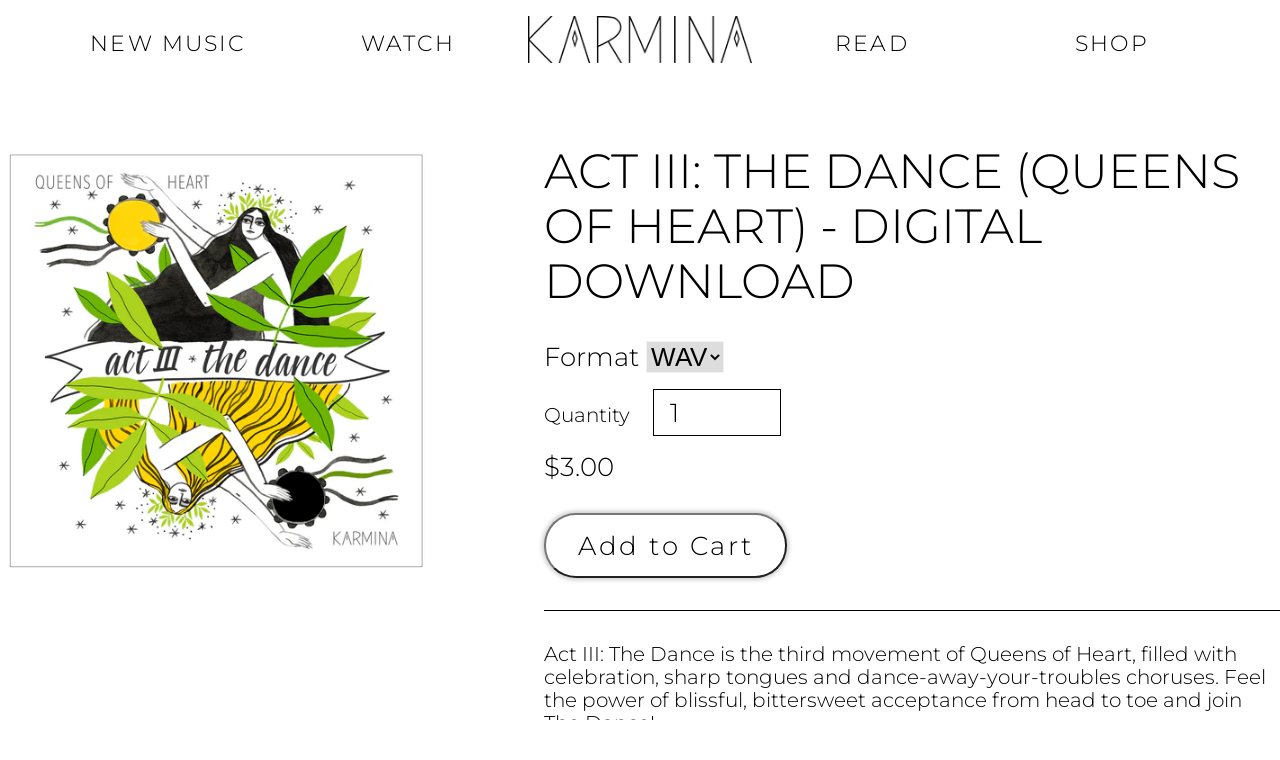

--- FILE ---
content_type: text/html; charset=utf-8
request_url: https://shop.karmina.com/products/act-iii-the-dance-queens-of-heart-digital-download
body_size: 14454
content:
<!doctype html>
<html class="overflow-x-hidden no-js supports-no-cookies" lang="en">
  <head>
    <meta charset="utf-8">
    <meta http-equiv="X-UA-Compatible" content="IE=edge">
    <meta name="viewport" content="width=device-width,initial-scale=1">
    <meta name="theme-color" content="#c4cdd5">
    <link rel="canonical" href="https://shop.karmina.com/products/act-iii-the-dance-queens-of-heart-digital-download"><link rel="shortcut icon" href="//shop.karmina.com/cdn/shop/files/favicon_32x32.png?v=1614315216" type="image/png"><title>Act III: The Dance (Queens of Heart) - Digital Download
&ndash; Karmina</title><meta name="description" content="Act III: The Dance is the third movement of Queens of Heart, filled with celebration, sharp tongues and dance-away-your-troubles choruses. Feel the power of blissful, bittersweet acceptance from head to toe and join The Dance! ">


<meta property="og:site_name" content="Karmina">
<meta property="og:url" content="https://shop.karmina.com/products/act-iii-the-dance-queens-of-heart-digital-download">
<meta property="og:title" content="Act III: The Dance (Queens of Heart) - Digital Download">
<meta property="og:type" content="product">
<meta property="og:description" content="Act III: The Dance is the third movement of Queens of Heart, filled with celebration, sharp tongues and dance-away-your-troubles choruses. Feel the power of blissful, bittersweet acceptance from head to toe and join The Dance! "><meta property="product:availability" content="instock">
  <meta property="product:price:amount" content="3.00">
  <meta property="product:price:currency" content="USD"><meta property="og:image" content="http://shop.karmina.com/cdn/shop/products/The_Dance_3k.jpg?v=1566367176">
      <meta property="og:image:secure_url" content="https://shop.karmina.com/cdn/shop/products/The_Dance_3k.jpg?v=1566367176">
      <meta property="og:image:width" content="2000">
      <meta property="og:image:height" content="2000">
      <meta property="og:image:alt" content="Act III: The Dance (Queens of Heart) - Digital Download">

<meta name="twitter:site" content="@">
<meta name="twitter:card" content="summary_large_image">
<meta name="twitter:title" content="Act III: The Dance (Queens of Heart) - Digital Download">
<meta name="twitter:description" content="Act III: The Dance is the third movement of Queens of Heart, filled with celebration, sharp tongues and dance-away-your-troubles choruses. Feel the power of blissful, bittersweet acceptance from head to toe and join The Dance! ">

    
<link type="text/css" href="//shop.karmina.com/cdn/shop/t/2/assets/layout.theme.css?v=42263238180685404101589454303" rel="stylesheet"><link type="text/css" href="//shop.karmina.com/cdn/shop/t/2/assets/layout.theme.styleLiquid.scss.css?v=75789508706063305271548715992" rel="stylesheet">
    <style>
  @font-face {
  font-family: Montserrat;
  font-weight: 300;
  font-style: normal;
  src: url("//shop.karmina.com/cdn/fonts/montserrat/montserrat_n3.29e699231893fd243e1620595067294bb067ba2a.woff2") format("woff2"),
       url("//shop.karmina.com/cdn/fonts/montserrat/montserrat_n3.64ed56f012a53c08a49d49bd7e0c8d2f46119150.woff") format("woff");
}

  @font-face {
  font-family: Montserrat;
  font-weight: 400;
  font-style: normal;
  src: url("//shop.karmina.com/cdn/fonts/montserrat/montserrat_n4.81949fa0ac9fd2021e16436151e8eaa539321637.woff2") format("woff2"),
       url("//shop.karmina.com/cdn/fonts/montserrat/montserrat_n4.a6c632ca7b62da89c3594789ba828388aac693fe.woff") format("woff");
}

@font-face {
  font-family: Montserrat;
  font-weight: 700;
  font-style: normal;
  src: url("//shop.karmina.com/cdn/fonts/montserrat/montserrat_n7.3c434e22befd5c18a6b4afadb1e3d77c128c7939.woff2") format("woff2"),
       url("//shop.karmina.com/cdn/fonts/montserrat/montserrat_n7.5d9fa6e2cae713c8fb539a9876489d86207fe957.woff") format("woff");
}

  @font-face {
  font-family: Montserrat;
  font-weight: 700;
  font-style: italic;
  src: url("//shop.karmina.com/cdn/fonts/montserrat/montserrat_i7.a0d4a463df4f146567d871890ffb3c80408e7732.woff2") format("woff2"),
       url("//shop.karmina.com/cdn/fonts/montserrat/montserrat_i7.f6ec9f2a0681acc6f8152c40921d2a4d2e1a2c78.woff") format("woff");
}


  :root {
    --color-accent: #c4cdd5;
    --color-body-text: #69727b;
    --color-main-background: #fff;
    --color-border: #f0f2f3;

    --font-heading: Montserrat, sans-serif;
    --font-body: Montserrat, sans-serif;
    --font-body-weight: 400;
    --font-body-style: normal;
    --font-body-bold-weight: 700;
  }
</style>


    <script>
      document.documentElement.className = document.documentElement.className.replace('no-js', '');

      window.theme = {
        strings: {
          addToCart: "Add to Cart",
          soldOut: "Sold Out",
          unavailable: "Unavailable"
        },
        moneyFormat: "${{amount}}"
      };

      
    </script>

    
<script type="text/javascript" src="//shop.karmina.com/cdn/shop/t/2/assets/vendors@layout.theme.js?v=34583656022983909831589453319" defer="defer"></script><script type="text/javascript" src="//shop.karmina.com/cdn/shop/t/2/assets/layout.theme.js?v=38697670336232125701589453273" defer="defer"></script><link rel="prefetch" href="//shop.karmina.com/cdn/shop/t/2/assets/vendors@template.gift_card.js?v=160607305018624666461548716724" as="script"><link rel="prefetch" href="//shop.karmina.com/cdn/shop/t/2/assets/template.gift_card.js?v=117973570268093929631548716728" as="script"><script type="text/javascript" src="//shop.karmina.com/cdn/shop/t/2/assets/template.index@template.product.js?v=116826056393381082861683428584" defer="defer"></script><link rel="prefetch" href="//shop.karmina.com/cdn/shop/t/2/assets/template.index.js?v=130731345037595156391548716717" as="script"><script type="text/javascript" src="//shop.karmina.com/cdn/shop/t/2/assets/template.product.js?v=37581830917937865561548716716" defer="defer"></script><link rel="prefetch" href="//shop.karmina.com/cdn/shop/t/2/assets/template.addresses.js?v=103698544534605635841548716720" as="script"><link rel="prefetch" href="//shop.karmina.com/cdn/shop/t/2/assets/template.login.js?v=581784741556011871549402618" as="script">

    <script>window.performance && window.performance.mark && window.performance.mark('shopify.content_for_header.start');</script><meta name="facebook-domain-verification" content="79hs1vxloz2aiyzxx852p0n2i3naui">
<meta name="google-site-verification" content="s_P84POaFQVsSdX64UB5oIqqQrbE3htNRSft8lP_1fQ">
<meta id="shopify-digital-wallet" name="shopify-digital-wallet" content="/4358832216/digital_wallets/dialog">
<meta name="shopify-checkout-api-token" content="feb7bafa7987682b72dbf62f2bdde528">
<link rel="alternate" type="application/json+oembed" href="https://shop.karmina.com/products/act-iii-the-dance-queens-of-heart-digital-download.oembed">
<script async="async" src="/checkouts/internal/preloads.js?locale=en-US"></script>
<link rel="preconnect" href="https://shop.app" crossorigin="anonymous">
<script async="async" src="https://shop.app/checkouts/internal/preloads.js?locale=en-US&shop_id=4358832216" crossorigin="anonymous"></script>
<script id="apple-pay-shop-capabilities" type="application/json">{"shopId":4358832216,"countryCode":"US","currencyCode":"USD","merchantCapabilities":["supports3DS"],"merchantId":"gid:\/\/shopify\/Shop\/4358832216","merchantName":"Karmina","requiredBillingContactFields":["postalAddress","email"],"requiredShippingContactFields":["postalAddress","email"],"shippingType":"shipping","supportedNetworks":["visa","masterCard","amex","discover","elo","jcb"],"total":{"type":"pending","label":"Karmina","amount":"1.00"},"shopifyPaymentsEnabled":true,"supportsSubscriptions":true}</script>
<script id="shopify-features" type="application/json">{"accessToken":"feb7bafa7987682b72dbf62f2bdde528","betas":["rich-media-storefront-analytics"],"domain":"shop.karmina.com","predictiveSearch":true,"shopId":4358832216,"locale":"en"}</script>
<script>var Shopify = Shopify || {};
Shopify.shop = "karmina-online.myshopify.com";
Shopify.locale = "en";
Shopify.currency = {"active":"USD","rate":"1.0"};
Shopify.country = "US";
Shopify.theme = {"name":"Karmina (Production)","id":37546754136,"schema_name":"Starter theme","schema_version":"1.0.0","theme_store_id":796,"role":"main"};
Shopify.theme.handle = "null";
Shopify.theme.style = {"id":null,"handle":null};
Shopify.cdnHost = "shop.karmina.com/cdn";
Shopify.routes = Shopify.routes || {};
Shopify.routes.root = "/";</script>
<script type="module">!function(o){(o.Shopify=o.Shopify||{}).modules=!0}(window);</script>
<script>!function(o){function n(){var o=[];function n(){o.push(Array.prototype.slice.apply(arguments))}return n.q=o,n}var t=o.Shopify=o.Shopify||{};t.loadFeatures=n(),t.autoloadFeatures=n()}(window);</script>
<script>
  window.ShopifyPay = window.ShopifyPay || {};
  window.ShopifyPay.apiHost = "shop.app\/pay";
  window.ShopifyPay.redirectState = null;
</script>
<script id="shop-js-analytics" type="application/json">{"pageType":"product"}</script>
<script defer="defer" async type="module" src="//shop.karmina.com/cdn/shopifycloud/shop-js/modules/v2/client.init-shop-cart-sync_D0dqhulL.en.esm.js"></script>
<script defer="defer" async type="module" src="//shop.karmina.com/cdn/shopifycloud/shop-js/modules/v2/chunk.common_CpVO7qML.esm.js"></script>
<script type="module">
  await import("//shop.karmina.com/cdn/shopifycloud/shop-js/modules/v2/client.init-shop-cart-sync_D0dqhulL.en.esm.js");
await import("//shop.karmina.com/cdn/shopifycloud/shop-js/modules/v2/chunk.common_CpVO7qML.esm.js");

  window.Shopify.SignInWithShop?.initShopCartSync?.({"fedCMEnabled":true,"windoidEnabled":true});

</script>
<script>
  window.Shopify = window.Shopify || {};
  if (!window.Shopify.featureAssets) window.Shopify.featureAssets = {};
  window.Shopify.featureAssets['shop-js'] = {"shop-cart-sync":["modules/v2/client.shop-cart-sync_D9bwt38V.en.esm.js","modules/v2/chunk.common_CpVO7qML.esm.js"],"init-fed-cm":["modules/v2/client.init-fed-cm_BJ8NPuHe.en.esm.js","modules/v2/chunk.common_CpVO7qML.esm.js"],"init-shop-email-lookup-coordinator":["modules/v2/client.init-shop-email-lookup-coordinator_pVrP2-kG.en.esm.js","modules/v2/chunk.common_CpVO7qML.esm.js"],"shop-cash-offers":["modules/v2/client.shop-cash-offers_CNh7FWN-.en.esm.js","modules/v2/chunk.common_CpVO7qML.esm.js","modules/v2/chunk.modal_DKF6x0Jh.esm.js"],"init-shop-cart-sync":["modules/v2/client.init-shop-cart-sync_D0dqhulL.en.esm.js","modules/v2/chunk.common_CpVO7qML.esm.js"],"init-windoid":["modules/v2/client.init-windoid_DaoAelzT.en.esm.js","modules/v2/chunk.common_CpVO7qML.esm.js"],"shop-toast-manager":["modules/v2/client.shop-toast-manager_1DND8Tac.en.esm.js","modules/v2/chunk.common_CpVO7qML.esm.js"],"pay-button":["modules/v2/client.pay-button_CFeQi1r6.en.esm.js","modules/v2/chunk.common_CpVO7qML.esm.js"],"shop-button":["modules/v2/client.shop-button_Ca94MDdQ.en.esm.js","modules/v2/chunk.common_CpVO7qML.esm.js"],"shop-login-button":["modules/v2/client.shop-login-button_DPYNfp1Z.en.esm.js","modules/v2/chunk.common_CpVO7qML.esm.js","modules/v2/chunk.modal_DKF6x0Jh.esm.js"],"avatar":["modules/v2/client.avatar_BTnouDA3.en.esm.js"],"shop-follow-button":["modules/v2/client.shop-follow-button_BMKh4nJE.en.esm.js","modules/v2/chunk.common_CpVO7qML.esm.js","modules/v2/chunk.modal_DKF6x0Jh.esm.js"],"init-customer-accounts-sign-up":["modules/v2/client.init-customer-accounts-sign-up_CJXi5kRN.en.esm.js","modules/v2/client.shop-login-button_DPYNfp1Z.en.esm.js","modules/v2/chunk.common_CpVO7qML.esm.js","modules/v2/chunk.modal_DKF6x0Jh.esm.js"],"init-shop-for-new-customer-accounts":["modules/v2/client.init-shop-for-new-customer-accounts_BoBxkgWu.en.esm.js","modules/v2/client.shop-login-button_DPYNfp1Z.en.esm.js","modules/v2/chunk.common_CpVO7qML.esm.js","modules/v2/chunk.modal_DKF6x0Jh.esm.js"],"init-customer-accounts":["modules/v2/client.init-customer-accounts_DCuDTzpR.en.esm.js","modules/v2/client.shop-login-button_DPYNfp1Z.en.esm.js","modules/v2/chunk.common_CpVO7qML.esm.js","modules/v2/chunk.modal_DKF6x0Jh.esm.js"],"checkout-modal":["modules/v2/client.checkout-modal_U_3e4VxF.en.esm.js","modules/v2/chunk.common_CpVO7qML.esm.js","modules/v2/chunk.modal_DKF6x0Jh.esm.js"],"lead-capture":["modules/v2/client.lead-capture_DEgn0Z8u.en.esm.js","modules/v2/chunk.common_CpVO7qML.esm.js","modules/v2/chunk.modal_DKF6x0Jh.esm.js"],"shop-login":["modules/v2/client.shop-login_CoM5QKZ_.en.esm.js","modules/v2/chunk.common_CpVO7qML.esm.js","modules/v2/chunk.modal_DKF6x0Jh.esm.js"],"payment-terms":["modules/v2/client.payment-terms_BmrqWn8r.en.esm.js","modules/v2/chunk.common_CpVO7qML.esm.js","modules/v2/chunk.modal_DKF6x0Jh.esm.js"]};
</script>
<script>(function() {
  var isLoaded = false;
  function asyncLoad() {
    if (isLoaded) return;
    isLoaded = true;
    var urls = ["https:\/\/chimpstatic.com\/mcjs-connected\/js\/users\/fd2f95be7ae2c57054e3ab2ee\/4b92d8e5eaad865ad498f3408.js?shop=karmina-online.myshopify.com","\/\/cdn.shopify.com\/proxy\/c513f5b766dfc3b29aac816455ab9b85581203e0fe90ec8a337362897c5ff104\/static.cdn.printful.com\/static\/js\/external\/shopify-product-customizer.js?v=0.28\u0026shop=karmina-online.myshopify.com\u0026sp-cache-control=cHVibGljLCBtYXgtYWdlPTkwMA"];
    for (var i = 0; i < urls.length; i++) {
      var s = document.createElement('script');
      s.type = 'text/javascript';
      s.async = true;
      s.src = urls[i];
      var x = document.getElementsByTagName('script')[0];
      x.parentNode.insertBefore(s, x);
    }
  };
  if(window.attachEvent) {
    window.attachEvent('onload', asyncLoad);
  } else {
    window.addEventListener('load', asyncLoad, false);
  }
})();</script>
<script id="__st">var __st={"a":4358832216,"offset":-28800,"reqid":"caaa5f72-c5e8-4b2d-af81-b7bbd73a1853-1764705732","pageurl":"shop.karmina.com\/products\/act-iii-the-dance-queens-of-heart-digital-download","u":"0061fe403ae9","p":"product","rtyp":"product","rid":4004587733080};</script>
<script>window.ShopifyPaypalV4VisibilityTracking = true;</script>
<script id="captcha-bootstrap">!function(){'use strict';const t='contact',e='account',n='new_comment',o=[[t,t],['blogs',n],['comments',n],[t,'customer']],c=[[e,'customer_login'],[e,'guest_login'],[e,'recover_customer_password'],[e,'create_customer']],r=t=>t.map((([t,e])=>`form[action*='/${t}']:not([data-nocaptcha='true']) input[name='form_type'][value='${e}']`)).join(','),a=t=>()=>t?[...document.querySelectorAll(t)].map((t=>t.form)):[];function s(){const t=[...o],e=r(t);return a(e)}const i='password',u='form_key',d=['recaptcha-v3-token','g-recaptcha-response','h-captcha-response',i],f=()=>{try{return window.sessionStorage}catch{return}},m='__shopify_v',_=t=>t.elements[u];function p(t,e,n=!1){try{const o=window.sessionStorage,c=JSON.parse(o.getItem(e)),{data:r}=function(t){const{data:e,action:n}=t;return t[m]||n?{data:e,action:n}:{data:t,action:n}}(c);for(const[e,n]of Object.entries(r))t.elements[e]&&(t.elements[e].value=n);n&&o.removeItem(e)}catch(o){console.error('form repopulation failed',{error:o})}}const l='form_type',E='cptcha';function T(t){t.dataset[E]=!0}const w=window,h=w.document,L='Shopify',v='ce_forms',y='captcha';let A=!1;((t,e)=>{const n=(g='f06e6c50-85a8-45c8-87d0-21a2b65856fe',I='https://cdn.shopify.com/shopifycloud/storefront-forms-hcaptcha/ce_storefront_forms_captcha_hcaptcha.v1.5.2.iife.js',D={infoText:'Protected by hCaptcha',privacyText:'Privacy',termsText:'Terms'},(t,e,n)=>{const o=w[L][v],c=o.bindForm;if(c)return c(t,g,e,D).then(n);var r;o.q.push([[t,g,e,D],n]),r=I,A||(h.body.append(Object.assign(h.createElement('script'),{id:'captcha-provider',async:!0,src:r})),A=!0)});var g,I,D;w[L]=w[L]||{},w[L][v]=w[L][v]||{},w[L][v].q=[],w[L][y]=w[L][y]||{},w[L][y].protect=function(t,e){n(t,void 0,e),T(t)},Object.freeze(w[L][y]),function(t,e,n,w,h,L){const[v,y,A,g]=function(t,e,n){const i=e?o:[],u=t?c:[],d=[...i,...u],f=r(d),m=r(i),_=r(d.filter((([t,e])=>n.includes(e))));return[a(f),a(m),a(_),s()]}(w,h,L),I=t=>{const e=t.target;return e instanceof HTMLFormElement?e:e&&e.form},D=t=>v().includes(t);t.addEventListener('submit',(t=>{const e=I(t);if(!e)return;const n=D(e)&&!e.dataset.hcaptchaBound&&!e.dataset.recaptchaBound,o=_(e),c=g().includes(e)&&(!o||!o.value);(n||c)&&t.preventDefault(),c&&!n&&(function(t){try{if(!f())return;!function(t){const e=f();if(!e)return;const n=_(t);if(!n)return;const o=n.value;o&&e.removeItem(o)}(t);const e=Array.from(Array(32),(()=>Math.random().toString(36)[2])).join('');!function(t,e){_(t)||t.append(Object.assign(document.createElement('input'),{type:'hidden',name:u})),t.elements[u].value=e}(t,e),function(t,e){const n=f();if(!n)return;const o=[...t.querySelectorAll(`input[type='${i}']`)].map((({name:t})=>t)),c=[...d,...o],r={};for(const[a,s]of new FormData(t).entries())c.includes(a)||(r[a]=s);n.setItem(e,JSON.stringify({[m]:1,action:t.action,data:r}))}(t,e)}catch(e){console.error('failed to persist form',e)}}(e),e.submit())}));const S=(t,e)=>{t&&!t.dataset[E]&&(n(t,e.some((e=>e===t))),T(t))};for(const o of['focusin','change'])t.addEventListener(o,(t=>{const e=I(t);D(e)&&S(e,y())}));const B=e.get('form_key'),M=e.get(l),P=B&&M;t.addEventListener('DOMContentLoaded',(()=>{const t=y();if(P)for(const e of t)e.elements[l].value===M&&p(e,B);[...new Set([...A(),...v().filter((t=>'true'===t.dataset.shopifyCaptcha))])].forEach((e=>S(e,t)))}))}(h,new URLSearchParams(w.location.search),n,t,e,['guest_login'])})(!0,!0)}();</script>
<script integrity="sha256-52AcMU7V7pcBOXWImdc/TAGTFKeNjmkeM1Pvks/DTgc=" data-source-attribution="shopify.loadfeatures" defer="defer" src="//shop.karmina.com/cdn/shopifycloud/storefront/assets/storefront/load_feature-81c60534.js" crossorigin="anonymous"></script>
<script crossorigin="anonymous" defer="defer" src="//shop.karmina.com/cdn/shopifycloud/storefront/assets/shopify_pay/storefront-65b4c6d7.js?v=20250812"></script>
<script data-source-attribution="shopify.dynamic_checkout.dynamic.init">var Shopify=Shopify||{};Shopify.PaymentButton=Shopify.PaymentButton||{isStorefrontPortableWallets:!0,init:function(){window.Shopify.PaymentButton.init=function(){};var t=document.createElement("script");t.src="https://shop.karmina.com/cdn/shopifycloud/portable-wallets/latest/portable-wallets.en.js",t.type="module",document.head.appendChild(t)}};
</script>
<script data-source-attribution="shopify.dynamic_checkout.buyer_consent">
  function portableWalletsHideBuyerConsent(e){var t=document.getElementById("shopify-buyer-consent"),n=document.getElementById("shopify-subscription-policy-button");t&&n&&(t.classList.add("hidden"),t.setAttribute("aria-hidden","true"),n.removeEventListener("click",e))}function portableWalletsShowBuyerConsent(e){var t=document.getElementById("shopify-buyer-consent"),n=document.getElementById("shopify-subscription-policy-button");t&&n&&(t.classList.remove("hidden"),t.removeAttribute("aria-hidden"),n.addEventListener("click",e))}window.Shopify?.PaymentButton&&(window.Shopify.PaymentButton.hideBuyerConsent=portableWalletsHideBuyerConsent,window.Shopify.PaymentButton.showBuyerConsent=portableWalletsShowBuyerConsent);
</script>
<script data-source-attribution="shopify.dynamic_checkout.cart.bootstrap">document.addEventListener("DOMContentLoaded",(function(){function t(){return document.querySelector("shopify-accelerated-checkout-cart, shopify-accelerated-checkout")}if(t())Shopify.PaymentButton.init();else{new MutationObserver((function(e,n){t()&&(Shopify.PaymentButton.init(),n.disconnect())})).observe(document.body,{childList:!0,subtree:!0})}}));
</script>
<script id='scb4127' type='text/javascript' async='' src='https://shop.karmina.com/cdn/shopifycloud/privacy-banner/storefront-banner.js'></script><link id="shopify-accelerated-checkout-styles" rel="stylesheet" media="screen" href="https://shop.karmina.com/cdn/shopifycloud/portable-wallets/latest/accelerated-checkout-backwards-compat.css" crossorigin="anonymous">
<style id="shopify-accelerated-checkout-cart">
        #shopify-buyer-consent {
  margin-top: 1em;
  display: inline-block;
  width: 100%;
}

#shopify-buyer-consent.hidden {
  display: none;
}

#shopify-subscription-policy-button {
  background: none;
  border: none;
  padding: 0;
  text-decoration: underline;
  font-size: inherit;
  cursor: pointer;
}

#shopify-subscription-policy-button::before {
  box-shadow: none;
}

      </style>

<script>window.performance && window.performance.mark && window.performance.mark('shopify.content_for_header.end');</script>
  <link href="https://monorail-edge.shopifysvc.com" rel="dns-prefetch">
<script>(function(){if ("sendBeacon" in navigator && "performance" in window) {try {var session_token_from_headers = performance.getEntriesByType('navigation')[0].serverTiming.find(x => x.name == '_s').description;} catch {var session_token_from_headers = undefined;}var session_cookie_matches = document.cookie.match(/_shopify_s=([^;]*)/);var session_token_from_cookie = session_cookie_matches && session_cookie_matches.length === 2 ? session_cookie_matches[1] : "";var session_token = session_token_from_headers || session_token_from_cookie || "";function handle_abandonment_event(e) {var entries = performance.getEntries().filter(function(entry) {return /monorail-edge.shopifysvc.com/.test(entry.name);});if (!window.abandonment_tracked && entries.length === 0) {window.abandonment_tracked = true;var currentMs = Date.now();var navigation_start = performance.timing.navigationStart;var payload = {shop_id: 4358832216,url: window.location.href,navigation_start,duration: currentMs - navigation_start,session_token,page_type: "product"};window.navigator.sendBeacon("https://monorail-edge.shopifysvc.com/v1/produce", JSON.stringify({schema_id: "online_store_buyer_site_abandonment/1.1",payload: payload,metadata: {event_created_at_ms: currentMs,event_sent_at_ms: currentMs}}));}}window.addEventListener('pagehide', handle_abandonment_event);}}());</script>
<script id="web-pixels-manager-setup">(function e(e,d,r,n,o){if(void 0===o&&(o={}),!Boolean(null===(a=null===(i=window.Shopify)||void 0===i?void 0:i.analytics)||void 0===a?void 0:a.replayQueue)){var i,a;window.Shopify=window.Shopify||{};var t=window.Shopify;t.analytics=t.analytics||{};var s=t.analytics;s.replayQueue=[],s.publish=function(e,d,r){return s.replayQueue.push([e,d,r]),!0};try{self.performance.mark("wpm:start")}catch(e){}var l=function(){var e={modern:/Edge?\/(1{2}[4-9]|1[2-9]\d|[2-9]\d{2}|\d{4,})\.\d+(\.\d+|)|Firefox\/(1{2}[4-9]|1[2-9]\d|[2-9]\d{2}|\d{4,})\.\d+(\.\d+|)|Chrom(ium|e)\/(9{2}|\d{3,})\.\d+(\.\d+|)|(Maci|X1{2}).+ Version\/(15\.\d+|(1[6-9]|[2-9]\d|\d{3,})\.\d+)([,.]\d+|)( \(\w+\)|)( Mobile\/\w+|) Safari\/|Chrome.+OPR\/(9{2}|\d{3,})\.\d+\.\d+|(CPU[ +]OS|iPhone[ +]OS|CPU[ +]iPhone|CPU IPhone OS|CPU iPad OS)[ +]+(15[._]\d+|(1[6-9]|[2-9]\d|\d{3,})[._]\d+)([._]\d+|)|Android:?[ /-](13[3-9]|1[4-9]\d|[2-9]\d{2}|\d{4,})(\.\d+|)(\.\d+|)|Android.+Firefox\/(13[5-9]|1[4-9]\d|[2-9]\d{2}|\d{4,})\.\d+(\.\d+|)|Android.+Chrom(ium|e)\/(13[3-9]|1[4-9]\d|[2-9]\d{2}|\d{4,})\.\d+(\.\d+|)|SamsungBrowser\/([2-9]\d|\d{3,})\.\d+/,legacy:/Edge?\/(1[6-9]|[2-9]\d|\d{3,})\.\d+(\.\d+|)|Firefox\/(5[4-9]|[6-9]\d|\d{3,})\.\d+(\.\d+|)|Chrom(ium|e)\/(5[1-9]|[6-9]\d|\d{3,})\.\d+(\.\d+|)([\d.]+$|.*Safari\/(?![\d.]+ Edge\/[\d.]+$))|(Maci|X1{2}).+ Version\/(10\.\d+|(1[1-9]|[2-9]\d|\d{3,})\.\d+)([,.]\d+|)( \(\w+\)|)( Mobile\/\w+|) Safari\/|Chrome.+OPR\/(3[89]|[4-9]\d|\d{3,})\.\d+\.\d+|(CPU[ +]OS|iPhone[ +]OS|CPU[ +]iPhone|CPU IPhone OS|CPU iPad OS)[ +]+(10[._]\d+|(1[1-9]|[2-9]\d|\d{3,})[._]\d+)([._]\d+|)|Android:?[ /-](13[3-9]|1[4-9]\d|[2-9]\d{2}|\d{4,})(\.\d+|)(\.\d+|)|Mobile Safari.+OPR\/([89]\d|\d{3,})\.\d+\.\d+|Android.+Firefox\/(13[5-9]|1[4-9]\d|[2-9]\d{2}|\d{4,})\.\d+(\.\d+|)|Android.+Chrom(ium|e)\/(13[3-9]|1[4-9]\d|[2-9]\d{2}|\d{4,})\.\d+(\.\d+|)|Android.+(UC? ?Browser|UCWEB|U3)[ /]?(15\.([5-9]|\d{2,})|(1[6-9]|[2-9]\d|\d{3,})\.\d+)\.\d+|SamsungBrowser\/(5\.\d+|([6-9]|\d{2,})\.\d+)|Android.+MQ{2}Browser\/(14(\.(9|\d{2,})|)|(1[5-9]|[2-9]\d|\d{3,})(\.\d+|))(\.\d+|)|K[Aa][Ii]OS\/(3\.\d+|([4-9]|\d{2,})\.\d+)(\.\d+|)/},d=e.modern,r=e.legacy,n=navigator.userAgent;return n.match(d)?"modern":n.match(r)?"legacy":"unknown"}(),u="modern"===l?"modern":"legacy",c=(null!=n?n:{modern:"",legacy:""})[u],f=function(e){return[e.baseUrl,"/wpm","/b",e.hashVersion,"modern"===e.buildTarget?"m":"l",".js"].join("")}({baseUrl:d,hashVersion:r,buildTarget:u}),m=function(e){var d=e.version,r=e.bundleTarget,n=e.surface,o=e.pageUrl,i=e.monorailEndpoint;return{emit:function(e){var a=e.status,t=e.errorMsg,s=(new Date).getTime(),l=JSON.stringify({metadata:{event_sent_at_ms:s},events:[{schema_id:"web_pixels_manager_load/3.1",payload:{version:d,bundle_target:r,page_url:o,status:a,surface:n,error_msg:t},metadata:{event_created_at_ms:s}}]});if(!i)return console&&console.warn&&console.warn("[Web Pixels Manager] No Monorail endpoint provided, skipping logging."),!1;try{return self.navigator.sendBeacon.bind(self.navigator)(i,l)}catch(e){}var u=new XMLHttpRequest;try{return u.open("POST",i,!0),u.setRequestHeader("Content-Type","text/plain"),u.send(l),!0}catch(e){return console&&console.warn&&console.warn("[Web Pixels Manager] Got an unhandled error while logging to Monorail."),!1}}}}({version:r,bundleTarget:l,surface:e.surface,pageUrl:self.location.href,monorailEndpoint:e.monorailEndpoint});try{o.browserTarget=l,function(e){var d=e.src,r=e.async,n=void 0===r||r,o=e.onload,i=e.onerror,a=e.sri,t=e.scriptDataAttributes,s=void 0===t?{}:t,l=document.createElement("script"),u=document.querySelector("head"),c=document.querySelector("body");if(l.async=n,l.src=d,a&&(l.integrity=a,l.crossOrigin="anonymous"),s)for(var f in s)if(Object.prototype.hasOwnProperty.call(s,f))try{l.dataset[f]=s[f]}catch(e){}if(o&&l.addEventListener("load",o),i&&l.addEventListener("error",i),u)u.appendChild(l);else{if(!c)throw new Error("Did not find a head or body element to append the script");c.appendChild(l)}}({src:f,async:!0,onload:function(){if(!function(){var e,d;return Boolean(null===(d=null===(e=window.Shopify)||void 0===e?void 0:e.analytics)||void 0===d?void 0:d.initialized)}()){var d=window.webPixelsManager.init(e)||void 0;if(d){var r=window.Shopify.analytics;r.replayQueue.forEach((function(e){var r=e[0],n=e[1],o=e[2];d.publishCustomEvent(r,n,o)})),r.replayQueue=[],r.publish=d.publishCustomEvent,r.visitor=d.visitor,r.initialized=!0}}},onerror:function(){return m.emit({status:"failed",errorMsg:"".concat(f," has failed to load")})},sri:function(e){var d=/^sha384-[A-Za-z0-9+/=]+$/;return"string"==typeof e&&d.test(e)}(c)?c:"",scriptDataAttributes:o}),m.emit({status:"loading"})}catch(e){m.emit({status:"failed",errorMsg:(null==e?void 0:e.message)||"Unknown error"})}}})({shopId: 4358832216,storefrontBaseUrl: "https://shop.karmina.com",extensionsBaseUrl: "https://extensions.shopifycdn.com/cdn/shopifycloud/web-pixels-manager",monorailEndpoint: "https://monorail-edge.shopifysvc.com/unstable/produce_batch",surface: "storefront-renderer",enabledBetaFlags: ["2dca8a86"],webPixelsConfigList: [{"id":"402489432","configuration":"{\"config\":\"{\\\"pixel_id\\\":\\\"G-ESKP2YH42X\\\",\\\"google_tag_ids\\\":[\\\"G-ESKP2YH42X\\\",\\\"GT-TXB8NRMF\\\"],\\\"target_country\\\":\\\"US\\\",\\\"gtag_events\\\":[{\\\"type\\\":\\\"search\\\",\\\"action_label\\\":\\\"G-ESKP2YH42X\\\"},{\\\"type\\\":\\\"begin_checkout\\\",\\\"action_label\\\":\\\"G-ESKP2YH42X\\\"},{\\\"type\\\":\\\"view_item\\\",\\\"action_label\\\":[\\\"G-ESKP2YH42X\\\",\\\"MC-FCDEQLQ7P8\\\"]},{\\\"type\\\":\\\"purchase\\\",\\\"action_label\\\":[\\\"G-ESKP2YH42X\\\",\\\"MC-FCDEQLQ7P8\\\"]},{\\\"type\\\":\\\"page_view\\\",\\\"action_label\\\":[\\\"G-ESKP2YH42X\\\",\\\"MC-FCDEQLQ7P8\\\"]},{\\\"type\\\":\\\"add_payment_info\\\",\\\"action_label\\\":\\\"G-ESKP2YH42X\\\"},{\\\"type\\\":\\\"add_to_cart\\\",\\\"action_label\\\":\\\"G-ESKP2YH42X\\\"}],\\\"enable_monitoring_mode\\\":false}\"}","eventPayloadVersion":"v1","runtimeContext":"OPEN","scriptVersion":"b2a88bafab3e21179ed38636efcd8a93","type":"APP","apiClientId":1780363,"privacyPurposes":[],"dataSharingAdjustments":{"protectedCustomerApprovalScopes":["read_customer_address","read_customer_email","read_customer_name","read_customer_personal_data","read_customer_phone"]}},{"id":"shopify-app-pixel","configuration":"{}","eventPayloadVersion":"v1","runtimeContext":"STRICT","scriptVersion":"0450","apiClientId":"shopify-pixel","type":"APP","privacyPurposes":["ANALYTICS","MARKETING"]},{"id":"shopify-custom-pixel","eventPayloadVersion":"v1","runtimeContext":"LAX","scriptVersion":"0450","apiClientId":"shopify-pixel","type":"CUSTOM","privacyPurposes":["ANALYTICS","MARKETING"]}],isMerchantRequest: false,initData: {"shop":{"name":"Karmina","paymentSettings":{"currencyCode":"USD"},"myshopifyDomain":"karmina-online.myshopify.com","countryCode":"US","storefrontUrl":"https:\/\/shop.karmina.com"},"customer":null,"cart":null,"checkout":null,"productVariants":[{"price":{"amount":3.0,"currencyCode":"USD"},"product":{"title":"Act III: The Dance (Queens of Heart) - Digital Download","vendor":"Karmina","id":"4004587733080","untranslatedTitle":"Act III: The Dance (Queens of Heart) - Digital Download","url":"\/products\/act-iii-the-dance-queens-of-heart-digital-download","type":"Digital Music Downloads"},"id":"29919742722136","image":{"src":"\/\/shop.karmina.com\/cdn\/shop\/products\/The_Dance_3k.jpg?v=1566367176"},"sku":"","title":"WAV","untranslatedTitle":"WAV"}],"purchasingCompany":null},},"https://shop.karmina.com/cdn","ae1676cfwd2530674p4253c800m34e853cb",{"modern":"","legacy":""},{"shopId":"4358832216","storefrontBaseUrl":"https:\/\/shop.karmina.com","extensionBaseUrl":"https:\/\/extensions.shopifycdn.com\/cdn\/shopifycloud\/web-pixels-manager","surface":"storefront-renderer","enabledBetaFlags":"[\"2dca8a86\"]","isMerchantRequest":"false","hashVersion":"ae1676cfwd2530674p4253c800m34e853cb","publish":"custom","events":"[[\"page_viewed\",{}],[\"product_viewed\",{\"productVariant\":{\"price\":{\"amount\":3.0,\"currencyCode\":\"USD\"},\"product\":{\"title\":\"Act III: The Dance (Queens of Heart) - Digital Download\",\"vendor\":\"Karmina\",\"id\":\"4004587733080\",\"untranslatedTitle\":\"Act III: The Dance (Queens of Heart) - Digital Download\",\"url\":\"\/products\/act-iii-the-dance-queens-of-heart-digital-download\",\"type\":\"Digital Music Downloads\"},\"id\":\"29919742722136\",\"image\":{\"src\":\"\/\/shop.karmina.com\/cdn\/shop\/products\/The_Dance_3k.jpg?v=1566367176\"},\"sku\":\"\",\"title\":\"WAV\",\"untranslatedTitle\":\"WAV\"}}]]"});</script><script>
  window.ShopifyAnalytics = window.ShopifyAnalytics || {};
  window.ShopifyAnalytics.meta = window.ShopifyAnalytics.meta || {};
  window.ShopifyAnalytics.meta.currency = 'USD';
  var meta = {"product":{"id":4004587733080,"gid":"gid:\/\/shopify\/Product\/4004587733080","vendor":"Karmina","type":"Digital Music Downloads","variants":[{"id":29919742722136,"price":300,"name":"Act III: The Dance (Queens of Heart) - Digital Download - WAV","public_title":"WAV","sku":""}],"remote":false},"page":{"pageType":"product","resourceType":"product","resourceId":4004587733080}};
  for (var attr in meta) {
    window.ShopifyAnalytics.meta[attr] = meta[attr];
  }
</script>
<script class="analytics">
  (function () {
    var customDocumentWrite = function(content) {
      var jquery = null;

      if (window.jQuery) {
        jquery = window.jQuery;
      } else if (window.Checkout && window.Checkout.$) {
        jquery = window.Checkout.$;
      }

      if (jquery) {
        jquery('body').append(content);
      }
    };

    var hasLoggedConversion = function(token) {
      if (token) {
        return document.cookie.indexOf('loggedConversion=' + token) !== -1;
      }
      return false;
    }

    var setCookieIfConversion = function(token) {
      if (token) {
        var twoMonthsFromNow = new Date(Date.now());
        twoMonthsFromNow.setMonth(twoMonthsFromNow.getMonth() + 2);

        document.cookie = 'loggedConversion=' + token + '; expires=' + twoMonthsFromNow;
      }
    }

    var trekkie = window.ShopifyAnalytics.lib = window.trekkie = window.trekkie || [];
    if (trekkie.integrations) {
      return;
    }
    trekkie.methods = [
      'identify',
      'page',
      'ready',
      'track',
      'trackForm',
      'trackLink'
    ];
    trekkie.factory = function(method) {
      return function() {
        var args = Array.prototype.slice.call(arguments);
        args.unshift(method);
        trekkie.push(args);
        return trekkie;
      };
    };
    for (var i = 0; i < trekkie.methods.length; i++) {
      var key = trekkie.methods[i];
      trekkie[key] = trekkie.factory(key);
    }
    trekkie.load = function(config) {
      trekkie.config = config || {};
      trekkie.config.initialDocumentCookie = document.cookie;
      var first = document.getElementsByTagName('script')[0];
      var script = document.createElement('script');
      script.type = 'text/javascript';
      script.onerror = function(e) {
        var scriptFallback = document.createElement('script');
        scriptFallback.type = 'text/javascript';
        scriptFallback.onerror = function(error) {
                var Monorail = {
      produce: function produce(monorailDomain, schemaId, payload) {
        var currentMs = new Date().getTime();
        var event = {
          schema_id: schemaId,
          payload: payload,
          metadata: {
            event_created_at_ms: currentMs,
            event_sent_at_ms: currentMs
          }
        };
        return Monorail.sendRequest("https://" + monorailDomain + "/v1/produce", JSON.stringify(event));
      },
      sendRequest: function sendRequest(endpointUrl, payload) {
        // Try the sendBeacon API
        if (window && window.navigator && typeof window.navigator.sendBeacon === 'function' && typeof window.Blob === 'function' && !Monorail.isIos12()) {
          var blobData = new window.Blob([payload], {
            type: 'text/plain'
          });

          if (window.navigator.sendBeacon(endpointUrl, blobData)) {
            return true;
          } // sendBeacon was not successful

        } // XHR beacon

        var xhr = new XMLHttpRequest();

        try {
          xhr.open('POST', endpointUrl);
          xhr.setRequestHeader('Content-Type', 'text/plain');
          xhr.send(payload);
        } catch (e) {
          console.log(e);
        }

        return false;
      },
      isIos12: function isIos12() {
        return window.navigator.userAgent.lastIndexOf('iPhone; CPU iPhone OS 12_') !== -1 || window.navigator.userAgent.lastIndexOf('iPad; CPU OS 12_') !== -1;
      }
    };
    Monorail.produce('monorail-edge.shopifysvc.com',
      'trekkie_storefront_load_errors/1.1',
      {shop_id: 4358832216,
      theme_id: 37546754136,
      app_name: "storefront",
      context_url: window.location.href,
      source_url: "//shop.karmina.com/cdn/s/trekkie.storefront.3c703df509f0f96f3237c9daa54e2777acf1a1dd.min.js"});

        };
        scriptFallback.async = true;
        scriptFallback.src = '//shop.karmina.com/cdn/s/trekkie.storefront.3c703df509f0f96f3237c9daa54e2777acf1a1dd.min.js';
        first.parentNode.insertBefore(scriptFallback, first);
      };
      script.async = true;
      script.src = '//shop.karmina.com/cdn/s/trekkie.storefront.3c703df509f0f96f3237c9daa54e2777acf1a1dd.min.js';
      first.parentNode.insertBefore(script, first);
    };
    trekkie.load(
      {"Trekkie":{"appName":"storefront","development":false,"defaultAttributes":{"shopId":4358832216,"isMerchantRequest":null,"themeId":37546754136,"themeCityHash":"859082801878698636","contentLanguage":"en","currency":"USD"},"isServerSideCookieWritingEnabled":true,"monorailRegion":"shop_domain","enabledBetaFlags":["f0df213a"]},"Session Attribution":{},"S2S":{"facebookCapiEnabled":false,"source":"trekkie-storefront-renderer","apiClientId":580111}}
    );

    var loaded = false;
    trekkie.ready(function() {
      if (loaded) return;
      loaded = true;

      window.ShopifyAnalytics.lib = window.trekkie;

      var originalDocumentWrite = document.write;
      document.write = customDocumentWrite;
      try { window.ShopifyAnalytics.merchantGoogleAnalytics.call(this); } catch(error) {};
      document.write = originalDocumentWrite;

      window.ShopifyAnalytics.lib.page(null,{"pageType":"product","resourceType":"product","resourceId":4004587733080,"shopifyEmitted":true});

      var match = window.location.pathname.match(/checkouts\/(.+)\/(thank_you|post_purchase)/)
      var token = match? match[1]: undefined;
      if (!hasLoggedConversion(token)) {
        setCookieIfConversion(token);
        window.ShopifyAnalytics.lib.track("Viewed Product",{"currency":"USD","variantId":29919742722136,"productId":4004587733080,"productGid":"gid:\/\/shopify\/Product\/4004587733080","name":"Act III: The Dance (Queens of Heart) - Digital Download - WAV","price":"3.00","sku":"","brand":"Karmina","variant":"WAV","category":"Digital Music Downloads","nonInteraction":true,"remote":false},undefined,undefined,{"shopifyEmitted":true});
      window.ShopifyAnalytics.lib.track("monorail:\/\/trekkie_storefront_viewed_product\/1.1",{"currency":"USD","variantId":29919742722136,"productId":4004587733080,"productGid":"gid:\/\/shopify\/Product\/4004587733080","name":"Act III: The Dance (Queens of Heart) - Digital Download - WAV","price":"3.00","sku":"","brand":"Karmina","variant":"WAV","category":"Digital Music Downloads","nonInteraction":true,"remote":false,"referer":"https:\/\/shop.karmina.com\/products\/act-iii-the-dance-queens-of-heart-digital-download"});
      }
    });


        var eventsListenerScript = document.createElement('script');
        eventsListenerScript.async = true;
        eventsListenerScript.src = "//shop.karmina.com/cdn/shopifycloud/storefront/assets/shop_events_listener-3da45d37.js";
        document.getElementsByTagName('head')[0].appendChild(eventsListenerScript);

})();</script>
  <script>
  if (!window.ga || (window.ga && typeof window.ga !== 'function')) {
    window.ga = function ga() {
      (window.ga.q = window.ga.q || []).push(arguments);
      if (window.Shopify && window.Shopify.analytics && typeof window.Shopify.analytics.publish === 'function') {
        window.Shopify.analytics.publish("ga_stub_called", {}, {sendTo: "google_osp_migration"});
      }
      console.error("Shopify's Google Analytics stub called with:", Array.from(arguments), "\nSee https://help.shopify.com/manual/promoting-marketing/pixels/pixel-migration#google for more information.");
    };
    if (window.Shopify && window.Shopify.analytics && typeof window.Shopify.analytics.publish === 'function') {
      window.Shopify.analytics.publish("ga_stub_initialized", {}, {sendTo: "google_osp_migration"});
    }
  }
</script>
<script
  defer
  src="https://shop.karmina.com/cdn/shopifycloud/perf-kit/shopify-perf-kit-2.1.2.min.js"
  data-application="storefront-renderer"
  data-shop-id="4358832216"
  data-render-region="gcp-us-east1"
  data-page-type="product"
  data-theme-instance-id="37546754136"
  data-theme-name="Starter theme"
  data-theme-version="1.0.0"
  data-monorail-region="shop_domain"
  data-resource-timing-sampling-rate="10"
  data-shs="true"
  data-shs-beacon="true"
  data-shs-export-with-fetch="true"
  data-shs-logs-sample-rate="1"
></script>
</head>

  <body id="act-iii-the-dance-queens-of-heart-digital-download" class="overflow-x-hidden montserrat template-product">
    <a class="in-page-link visually-hidden skip-link" href="#MainContent">Skip to content</a>

    <div id="shopify-section-header" class="shopify-section"><section data-section-id="header" data-section-type="header"><header id="banner" class="fixed w-100 pa3 pa0-l z-5 banner" role="banner">
    <div class="flex flex-wrap-l justify-between justify-center-l items-center">

      <div class="dib dn-l">
        <a class="brand" href="/">
        
          
          <img class="db w-100 mw4" src="//shop.karmina.com/cdn/shop/files/Karmina-Logo_250x.png?v=1614313709"
              srcset="//shop.karmina.com/cdn/shop/files/Karmina-Logo_250x.png?v=1614313709 1x, //shop.karmina.com/cdn/shop/files/Karmina-Logo_250x@2x.png?v=1614313709 2x"
              alt="Karmina">
                
        </a>
      </div>

      <div id="navToggle" class="relative dn-l z-5 hamburger">
        <span class="relative mb2 w-100 db bg-black"></span>
        <span class="relative mb2 w-100 db bg-black"></span>
        <span class="relative mb2 w-100 db bg-black"></span>
      </div>

      <nav class="fixed relative-l top-0 left-0 w-100 w-auto-l h-100 h-auto-l flex items-center justify-center bg-black-60 nav-primary z-4" role="navigation">
        <nav role="navigation">
          <ul class="mv0 pl0 flex flex-column flex-row-l items-center list tc nav">
            
              
                <li class="mv3 menu-item-new music ">
                  <a class="f3 fw3 ttu tracked black no-underline" href="https://karmina.com/#newmusic">
                    
                      New Music
                    
                  </a>
                </li>
              
            
              
                <li class="mv3 menu-item-watch ">
                  <a class="f3 fw3 ttu tracked black no-underline" href="https://karmina.com/#watch">
                    
                      Watch
                    
                  </a>
                </li>
              
            
              
                <li class="mv3 menu-item-home dn dib-l ">
                  <a class="f3 fw3 ttu tracked black no-underline" href="https://karmina.com">
                    
                      <img src="//shop.karmina.com/cdn/shop/files/Karmina-Logo_250x.png?v=1614313709"
                        srcset="//shop.karmina.com/cdn/shop/files/Karmina-Logo_250x.png?v=1614313709 1x, //shop.karmina.com/cdn/shop/files/Karmina-Logo_250x@2x.png?v=1614313709 2x"
                        alt="Karmina">
                      <span class="clip">Home</span>
                    
                  </a>
                </li>
              
            
              
                <li class="mv3 menu-item-read ">
                  <a class="f3 fw3 ttu tracked black no-underline" href="https://karmina.com/#read">
                    
                      Read
                    
                  </a>
                </li>
              
            
              
                <li class="mv3 menu-item-shop ">
                  <a class="f3 fw3 ttu tracked black no-underline" href="/">
                    
                      Shop
                    
                  </a>
                </li>
              
            
          </ul>
        </nav>
      </nav>

      <!-- <a href="/cart">
        <svg class="icon" xmlns="http://www.w3.org/2000/svg" width="20" height="20" viewBox="0 0 20 20"><path d="M18.936 5.564c-.144-.175-.35-.207-.55-.207h-.003L6.774 4.286c-.272 0-.417.089-.491.18-.079.096-.16.263-.094.585l2.016 5.705c.163.407.642.673 1.068.673h8.401c.433 0 .854-.285.941-.725l.484-4.571c.045-.221-.015-.388-.163-.567z"/><path d="M17.107 12.5H7.659L4.98 4.117l-.362-1.059c-.138-.401-.292-.559-.695-.559H.924c-.411 0-.748.303-.748.714s.337.714.748.714h2.413l3.002 9.48c.126.38.295.52.942.52h9.825c.411 0 .748-.303.748-.714s-.336-.714-.748-.714zm-6.683 3.73a1.498 1.498 0 1 1-2.997 0 1.498 1.498 0 0 1 2.997 0zm6.429 0a1.498 1.498 0 1 1-2.997 0 1.498 1.498 0 0 1 2.997 0z"/></svg>

        Cart
        (0 items)
      </a>

      
        <ul>
          
            <li>
              <a href="/account/login" id="customer_login_link">Log in</a>
            </li>
            <li>
              <a href="/account/register" id="customer_register_link">Create account</a>
            </li>
          
        </ul>
       -->

      <!-- <form action="/search" method="get" role="search">
        <label for="Search-header" class="label-hidden">
          Search our store
        </label>

        <input type="search"
          name="q"
          id="Search-header"
          value=""
          placeholder="Search our store">

        <button type="submit" class="button">
          <svg xmlns="http://www.w3.org/2000/svg" width="20" height="20" class="icon" viewBox="0 0 20 20"><path d="M18.64 17.02l-5.31-5.31c.81-1.08 1.26-2.43 1.26-3.87C14.5 4.06 11.44 1 7.75 1S1 4.06 1 7.75s3.06 6.75 6.75 6.75c1.44 0 2.79-.45 3.87-1.26l5.31 5.31c.45.45 1.26.54 1.71.09.45-.36.45-1.17 0-1.62zM3.25 7.75c0-2.52 1.98-4.5 4.5-4.5s4.5 1.98 4.5 4.5-1.98 4.5-4.5 4.5-4.5-1.98-4.5-4.5z"/></svg>

          <span class="icon-fallback-text">Search</span>
        </button>
      </form> -->
    </div>
  </header>

</section>


  <style>
    .logo-image {
      display: block;
      max-width: 250px;
    }
  </style>




<script type="application/ld+json">
{
  "@context": "http://schema.org",
  "@type": "Organization",
  "name": "Karmina",
  
    
    "logo": "https://shop.karmina.com/cdn/shop/files/Karmina-Logo_1284x.png?v=1614313709",
  
  "sameAs": [
    "",
    "https://www.facebook.com/karminamusic",
    "",
    "https://instagram.com/karminamusic",
    "",
    "",
    "https://www.youtube.com/karminavideo",
    ""
  ],
  "url": "https://shop.karmina.com"
}
</script>


</div>

    <main role="main" id="MainContent" class="mt5 pt3-l dib w-100 wrapper">
      <div id="shopify-section-product" class="shopify-section"><div
  class="mt3 mv5-l ph3 ph0-l"
  data-section-id="product sdsd"
  data-section-type="product"
  data-enable-history-state="true"
><div class="w-100 mw9 center flex flex-wrap justify-center">
    <div class="w-100 w-40-l pr4-l">
      <div class="image-container">
        <img
          class="w-90 image-zoom main-product-image"
          src="//shop.karmina.com/cdn/shop/products/The_Dance_3k_480x480.jpg?v=1566367176"
          alt=""
          data-zoom="//shop.karmina.com/cdn/shop/products/The_Dance_3k_1024x1024@2x.jpg?v=1566367176"
        >
        <div class="image-details"></div>
      </div>

      
    </div>

    <div class="w-100 w-60-l pl4-l fw3">
      <h1 class="f3 f1-l mt0-l ttu fw3">Act III: The Dance (Queens of Heart) - Digital Download</h1>
      <form class="mb3 mb4-l dib w-100" action="/cart/add" method="post" enctype="multipart/form-data">
        
          
            <div class="mb3 selector-wrapper js">
              <label for="SingleOptionSelector-0">
                Format
              </label>

              <select
                id="SingleOptionSelector-0"
                data-single-option-selector
                data-index="option1"
              >
                
                  <option
                    value="WAV"
                    
                      selected="selected"
                    
                  >
                    WAV
                  </option>
                
              </select>
            </div>
          
        

        <select name="id" class="no-js" data-product-select>
          
            <option
              
                selected="selected"
              
              
              value="29919742722136"
            >
              WAV
            </option>
          
        </select>

        <label class="f4" for="Quantity">Quantity</label>
        <input
          type="number"
          id="Quantity"
          class="mw3 mw4-l pv1 ph3 montserrat pv2-l fw3 b--black ml3-l"
          name="quantity"
          value="1"
          min="1"
        >

        <div class="mt3" data-price-wrapper>
          <span data-product-price>
            $3.00
          </span>

          
        </div>

        <button
          class="w-100 w-auto-l btn"
          type="submit"
          name="add"
          data-add-to-cart
          
        >
          <span data-add-to-cart-text>
            
              Add to Cart
            
          </span>
        </button>
      </form>

      <div class="bt pt3 pt4-l dib w-100 f4 rte">
        <meta charset="utf-8">Act III: The Dance is the third movement of Queens of Heart, filled with celebration, sharp tongues and dance-away-your-troubles choruses. Feel the power of blissful, bittersweet acceptance from head to toe and join The Dance! <br>
      </div>

      
        <!-- /snippets/social-sharing.liquid -->
<div class="social-sharing">

  

  

  

</div>

      

      
        <script type="application/json" data-product-json>
          {"id":4004587733080,"title":"Act III: The Dance (Queens of Heart) - Digital Download","handle":"act-iii-the-dance-queens-of-heart-digital-download","description":"\u003cmeta charset=\"utf-8\"\u003eAct III: The Dance is the third movement of Queens of Heart, filled with celebration, sharp tongues and dance-away-your-troubles choruses. Feel the power of blissful, bittersweet acceptance from head to toe and join The Dance! \u003cbr\u003e","published_at":"2019-08-23T00:00:00-07:00","created_at":"2019-08-20T22:59:16-07:00","vendor":"Karmina","type":"Digital Music Downloads","tags":[],"price":300,"price_min":300,"price_max":300,"available":true,"price_varies":false,"compare_at_price":null,"compare_at_price_min":0,"compare_at_price_max":0,"compare_at_price_varies":false,"variants":[{"id":29919742722136,"title":"WAV","option1":"WAV","option2":null,"option3":null,"sku":"","requires_shipping":false,"taxable":true,"featured_image":null,"available":true,"name":"Act III: The Dance (Queens of Heart) - Digital Download - WAV","public_title":"WAV","options":["WAV"],"price":300,"weight":0,"compare_at_price":null,"inventory_management":"shopify","barcode":"860181002411","requires_selling_plan":false,"selling_plan_allocations":[]}],"images":["\/\/shop.karmina.com\/cdn\/shop\/products\/The_Dance_3k.jpg?v=1566367176"],"featured_image":"\/\/shop.karmina.com\/cdn\/shop\/products\/The_Dance_3k.jpg?v=1566367176","options":["Format"],"media":[{"alt":null,"id":1492446347352,"position":1,"preview_image":{"aspect_ratio":1.0,"height":2000,"width":2000,"src":"\/\/shop.karmina.com\/cdn\/shop\/products\/The_Dance_3k.jpg?v=1566367176"},"aspect_ratio":1.0,"height":2000,"media_type":"image","src":"\/\/shop.karmina.com\/cdn\/shop\/products\/The_Dance_3k.jpg?v=1566367176","width":2000}],"requires_selling_plan":false,"selling_plan_groups":[],"content":"\u003cmeta charset=\"utf-8\"\u003eAct III: The Dance is the third movement of Queens of Heart, filled with celebration, sharp tongues and dance-away-your-troubles choruses. Feel the power of blissful, bittersweet acceptance from head to toe and join The Dance! \u003cbr\u003e"}
        </script>
      
    </div>
  </div>
</div>

<script>
  document.addEventListener('DOMContentLoaded', function () {
    // Get the main product image element
    const mainProductImage = document.querySelector('.main-product-image');

    // Get all thumbnail image elements
    const thumbnailImages = document.querySelectorAll('.thumbnail-image');

    // Function to handle thumbnail click
    function onThumbnailClick(event) {
      event.preventDefault(); // Prevent the default link click behavior

      // Get the full-size image URL from the data attribute of the clicked thumbnail
      const fullImageURL = event.target.parentElement.dataset.fullImage;

      // Update the main product image's src attribute
      mainProductImage.src = fullImageURL;

      // Update the main product image's data-zoom attribute
      mainProductImage.dataset.zoom = fullImageURL;
    }

    // Add click event listeners to all thumbnail images
    thumbnailImages.forEach(function (thumbnail) {
      thumbnail.addEventListener('click', onThumbnailClick);
    });
  });
</script>


</div>

<script type="application/ld+json">
{
  "@context": "http://schema.org/",
  "@type": "Product",
  "name": "Act III: The Dance (Queens of Heart) - Digital Download",
  "url": "https://shop.karmina.com/products/act-iii-the-dance-queens-of-heart-digital-download",
  
    
    "image": [
      "https://shop.karmina.com/cdn/shop/products/The_Dance_3k_2000x.jpg?v=1566367176"
    ],
  
  "description": "Act III: The Dance is the third movement of Queens of Heart, filled with celebration, sharp tongues and dance-away-your-troubles choruses. Feel the power of blissful, bittersweet acceptance from head to toe and join The Dance! ",
  
  "brand": {
    "@type": "Thing",
    "name": "Karmina"
  },
  
    "offers": [
      
        {
          "@type" : "Offer",
          "availability" : "http://schema.org/InStock",
          "price" : "3.0",
          "priceCurrency" : "USD",
          "url" : "https://shop.karmina.com/products/act-iii-the-dance-queens-of-heart-digital-download?variant=29919742722136",
          "itemOffered" :
          {
              "@type" : "Product",
              
              
                "name" : "WAV",
              
              
              
                "weight": {
                  "@type": "QuantitativeValue",
                  
                    "unitCode": "lb",
                  
                  "value": "0.0 lb"
                },
              
              "url": "https://shop.karmina.com/products/act-iii-the-dance-queens-of-heart-digital-download?variant=29919742722136"
          }
        }
      
    ]
  
}
</script>

    </main>

    <div id="shopify-section-footer" class="shopify-section"><footer class="pv4 pv5-l bg-light-silver bt content-info">
  <div class="flex flex-column justify-center items-center"><ul class="list mv0 pl0 flex">
      

        

        
          <li class="ph2">
            <span class="ph3">
              <a class="no-underline white" href="https://instagram.com/karminamusic" title="Karmina on Instagram">

                
                
                <span class="pa4 grow dib contain bg-center icon icon-instagram">
                  <span class="clip">Instagram</span>
                </span>
              </a>
            </span>
          </li>
        

      

        

        
          <li class="ph2">
            <span class="ph3">
              <a class="no-underline white" href="https://www.facebook.com/karminamusic" title="Karmina on Facebook">

                
                
                <span class="pa4 grow dib contain bg-center icon icon-facebook">
                  <span class="clip">Facebook</span>
                </span>
              </a>
            </span>
          </li>
        

      

        

        
          <li class="ph2">
            <span class="ph3">
              <a class="no-underline white" href="https://open.spotify.com/artist/6xkLy2wC14w6EDxziJNGxO" title="Karmina on Spotify">

                
                
                <span class="pa4 grow dib contain bg-center icon icon-spotify">
                  <span class="clip">Spotify</span>
                </span>
              </a>
            </span>
          </li>
        

      

        

        
          <li class="ph2">
            <span class="ph3">
              <a class="no-underline white" href="https://www.youtube.com/karminavideo" title="Karmina on YouTube">

                
                
                <span class="pa4 grow dib contain bg-center icon icon-youtube">
                  <span class="clip">YouTube</span>
                </span>
              </a>
            </span>
          </li>
        

      

        

        

      

        

        

      

        

        

      

        

        

      

        

        

      
    </ul>

    

      <ul class="list mb0 pl0 menu">
        
          <li class="menu-item-contact"><a class="f3 white no-underline ttu" href="mailto:contact@5catstudios.com">Contact</a></li>
        
          <li class="menu-item-privacy-policy"><a class="f3 white no-underline ttu" href="https://karmina.com/privacy-policy/">Privacy Policy</a></li>
        
      </ul>
    
  </div>
</footer>


</div>
  </body>
</html>


--- FILE ---
content_type: text/css
request_url: https://shop.karmina.com/cdn/shop/t/2/assets/layout.theme.styleLiquid.scss.css?v=75789508706063305271548715992
body_size: -697
content:
/*# sourceMappingURL=/cdn/shop/t/2/assets/layout.theme.styleLiquid.scss.css.map?v=75789508706063305271548715992 */


--- FILE ---
content_type: text/javascript
request_url: https://shop.karmina.com/cdn/shop/t/2/assets/vendors@layout.theme.js?v=34583656022983909831589453319
body_size: 45358
content:
(window.shopifySlateJsonp=window.shopifySlateJsonp||[]).push([[0],{0:function(e,t,n){"use strict";var i=n(8),r="object"==typeof self&&self&&self.Object===Object&&self,o=i.a||r||Function("return this")();t.a=o},1:function(e,t){!function(t,n){var i=function(e,t){"use strict";if(t.getElementsByClassName){var n,i,r=t.documentElement,o=e.Date,s=e.HTMLPictureElement,a=e.addEventListener,u=e.setTimeout,l=e.requestAnimationFrame||u,c=e.requestIdleCallback,f=/^picture$/i,d=["load","error","lazyincluded","_lazyloaded"],p={},h=Array.prototype.forEach,g=function(e,t){return p[t]||(p[t]=new RegExp("(\\s|^)"+t+"(\\s|$)")),p[t].test(e.getAttribute("class")||"")&&p[t]},v=function(e,t){g(e,t)||e.setAttribute("class",(e.getAttribute("class")||"").trim()+" "+t)},y=function(e,t){var n;(n=g(e,t))&&e.setAttribute("class",(e.getAttribute("class")||"").replace(n," "))},m=function(e,t,n){var i=n?"addEventListener":"removeEventListener";n&&m(e,t),d.forEach(function(n){e[i](n,t)})},b=function(e,i,r,o,s){var a=t.createEvent("CustomEvent");return r||(r={}),r.instance=n,a.initCustomEvent(i,!o,!s,r),e.dispatchEvent(a),a},w=function(t,n){var r;!s&&(r=e.picturefill||i.pf)?(n&&n.src&&!t.getAttribute("srcset")&&t.setAttribute("srcset",n.src),r({reevaluate:!0,elements:[t]})):n&&n.src&&(t.src=n.src)},x=function(e,t){return(getComputedStyle(e,null)||{})[t]},E=function(e,t,n){for(n=n||e.offsetWidth;n<i.minSize&&t&&!e._lazysizesWidth;)n=t.offsetWidth,t=t.parentNode;return n},C=function(){var e,n,i=[],r=[],o=i,s=function(){var t=o;for(o=i.length?r:i,e=!0,n=!1;t.length;)t.shift()();e=!1},a=function(i,r){e&&!r?i.apply(this,arguments):(o.push(i),n||(n=!0,(t.hidden?u:l)(s)))};return a._lsFlush=s,a}(),A=function(e,t){return t?function(){C(e)}:function(){var t=this,n=arguments;C(function(){e.apply(t,n)})}},_=function(e){var t,n,i=function(){t=null,e()},r=function(){var e=o.now()-n;e<99?u(r,99-e):(c||i)(i)};return function(){n=o.now(),t||(t=u(r,99))}};!function(){var t,n={lazyClass:"lazyload",loadedClass:"lazyloaded",loadingClass:"lazyloading",preloadClass:"lazypreload",errorClass:"lazyerror",autosizesClass:"lazyautosizes",srcAttr:"data-src",srcsetAttr:"data-srcset",sizesAttr:"data-sizes",minSize:40,customMedia:{},init:!0,expFactor:1.5,hFac:.8,loadMode:2,loadHidden:!0,ricTimeout:0,throttleDelay:125};for(t in i=e.lazySizesConfig||e.lazysizesConfig||{},n)t in i||(i[t]=n[t]);e.lazySizesConfig=i,u(function(){i.init&&S()})}();var z=function(){var s,l,d,p,E,z,S,j,k,L,N,D,O,P,M=/^img$/i,H=/^iframe$/i,B="onscroll"in e&&!/(gle|ing)bot/.test(navigator.userAgent),q=0,F=0,I=-1,R=function(e){F--,e&&e.target&&m(e.target,R),(!e||F<0||!e.target)&&(F=0)},W=function(e,n){var i,o=e,s="hidden"==x(t.body,"visibility")||"hidden"!=x(e.parentNode,"visibility")&&"hidden"!=x(e,"visibility");for(j-=n,N+=n,k-=n,L+=n;s&&(o=o.offsetParent)&&o!=t.body&&o!=r;)(s=(x(o,"opacity")||1)>0)&&"visible"!=x(o,"overflow")&&(i=o.getBoundingClientRect(),s=L>i.left&&k<i.right&&N>i.top-1&&j<i.bottom+1);return s},$=function(){var e,o,a,u,c,f,d,h,g,v=n.elements;if((p=i.loadMode)&&F<8&&(e=v.length)){o=0,I++,null==O&&("expand"in i||(i.expand=r.clientHeight>500&&r.clientWidth>500?500:370),D=i.expand,O=D*i.expFactor),q<O&&F<1&&I>2&&p>2&&!t.hidden?(q=O,I=0):q=p>1&&I>1&&F<6?D:0;for(;o<e;o++)if(v[o]&&!v[o]._lazyRace)if(B)if((h=v[o].getAttribute("data-expand"))&&(f=1*h)||(f=q),g!==f&&(z=innerWidth+f*P,S=innerHeight+f,d=-1*f,g=f),a=v[o].getBoundingClientRect(),(N=a.bottom)>=d&&(j=a.top)<=S&&(L=a.right)>=d*P&&(k=a.left)<=z&&(N||L||k||j)&&(i.loadHidden||"hidden"!=x(v[o],"visibility"))&&(l&&F<3&&!h&&(p<3||I<4)||W(v[o],f))){if(Q(v[o]),c=!0,F>9)break}else!c&&l&&!u&&F<4&&I<4&&p>2&&(s[0]||i.preloadAfterLoad)&&(s[0]||!h&&(N||L||k||j||"auto"!=v[o].getAttribute(i.sizesAttr)))&&(u=s[0]||v[o]);else Q(v[o]);u&&!c&&Q(u)}},U=function(e){var t,n=0,r=i.throttleDelay,s=i.ricTimeout,a=function(){t=!1,n=o.now(),e()},l=c&&s>49?function(){c(a,{timeout:s}),s!==i.ricTimeout&&(s=i.ricTimeout)}:A(function(){u(a)},!0);return function(e){var i;(e=!0===e)&&(s=33),t||(t=!0,(i=r-(o.now()-n))<0&&(i=0),e||i<9?l():u(l,i))}}($),X=function(e){v(e.target,i.loadedClass),y(e.target,i.loadingClass),m(e.target,Y),b(e.target,"lazyloaded")},V=A(X),Y=function(e){V({target:e.target})},J=function(e){var t,n=e.getAttribute(i.srcsetAttr);(t=i.customMedia[e.getAttribute("data-media")||e.getAttribute("media")])&&e.setAttribute("media",t),n&&e.setAttribute("srcset",n)},G=A(function(e,t,n,r,o){var s,a,l,c,p,g;(p=b(e,"lazybeforeunveil",t)).defaultPrevented||(r&&(n?v(e,i.autosizesClass):e.setAttribute("sizes",r)),a=e.getAttribute(i.srcsetAttr),s=e.getAttribute(i.srcAttr),o&&(c=(l=e.parentNode)&&f.test(l.nodeName||"")),g=t.firesLoad||"src"in e&&(a||s||c),p={target:e},g&&(m(e,R,!0),clearTimeout(d),d=u(R,2500),v(e,i.loadingClass),m(e,Y,!0)),c&&h.call(l.getElementsByTagName("source"),J),a?e.setAttribute("srcset",a):s&&!c&&(H.test(e.nodeName)?function(e,t){try{e.contentWindow.location.replace(t)}catch(n){e.src=t}}(e,s):e.src=s),o&&(a||c)&&w(e,{src:s})),e._lazyRace&&delete e._lazyRace,y(e,i.lazyClass),C(function(){(!g||e.complete&&e.naturalWidth>1)&&(g?R(p):F--,X(p))},!0)}),Q=function(e){var t,n=M.test(e.nodeName),r=n&&(e.getAttribute(i.sizesAttr)||e.getAttribute("sizes")),o="auto"==r;(!o&&l||!n||!e.getAttribute("src")&&!e.srcset||e.complete||g(e,i.errorClass)||!g(e,i.lazyClass))&&(t=b(e,"lazyunveilread").detail,o&&T.updateElem(e,!0,e.offsetWidth),e._lazyRace=!0,F++,G(e,t,o,r,n))},K=function(){if(!l)if(o.now()-E<999)u(K,999);else{var e=_(function(){i.loadMode=3,U()});l=!0,i.loadMode=3,U(),a("scroll",function(){3==i.loadMode&&(i.loadMode=2),e()},!0)}};return{_:function(){E=o.now(),n.elements=t.getElementsByClassName(i.lazyClass),s=t.getElementsByClassName(i.lazyClass+" "+i.preloadClass),P=i.hFac,a("scroll",U,!0),a("resize",U,!0),e.MutationObserver?new MutationObserver(U).observe(r,{childList:!0,subtree:!0,attributes:!0}):(r.addEventListener("DOMNodeInserted",U,!0),r.addEventListener("DOMAttrModified",U,!0),setInterval(U,999)),a("hashchange",U,!0),["focus","mouseover","click","load","transitionend","animationend","webkitAnimationEnd"].forEach(function(e){t.addEventListener(e,U,!0)}),/d$|^c/.test(t.readyState)?K():(a("load",K),t.addEventListener("DOMContentLoaded",U),u(K,2e4)),n.elements.length?($(),C._lsFlush()):U()},checkElems:U,unveil:Q}}(),T=function(){var e,n=A(function(e,t,n,i){var r,o,s;if(e._lazysizesWidth=i,i+="px",e.setAttribute("sizes",i),f.test(t.nodeName||""))for(o=0,s=(r=t.getElementsByTagName("source")).length;o<s;o++)r[o].setAttribute("sizes",i);n.detail.dataAttr||w(e,n.detail)}),r=function(e,t,i){var r,o=e.parentNode;o&&(i=E(e,o,i),(r=b(e,"lazybeforesizes",{width:i,dataAttr:!!t})).defaultPrevented||(i=r.detail.width)&&i!==e._lazysizesWidth&&n(e,o,r,i))},o=_(function(){var t,n=e.length;if(n)for(t=0;t<n;t++)r(e[t])});return{_:function(){e=t.getElementsByClassName(i.autosizesClass),a("resize",o)},checkElems:o,updateElem:r}}(),S=function(){S.i||(S.i=!0,T._(),z._())};return n={cfg:i,autoSizer:T,loader:z,init:S,uP:w,aC:v,rC:y,hC:g,fire:b,gW:E,rAF:C}}}(t,t.document);t.lazySizes=i,"object"==typeof e&&e.exports&&(e.exports=i)}(window)},13:function(e,t,n){"use strict";(function(e){var i=n(8),r="object"==typeof exports&&exports&&!exports.nodeType&&exports,o=r&&"object"==typeof e&&e&&!e.nodeType&&e,s=o&&o.exports===r&&i.a.process,a=function(){try{return o&&o.require&&o.require("util").types||s&&s.binding&&s.binding("util")}catch(e){}}();t.a=a}).call(this,n(14)(e))},14:function(e,t){e.exports=function(e){if(!e.webpackPolyfill){var t=Object.create(e);t.children||(t.children=[]),Object.defineProperty(t,"loaded",{enumerable:!0,get:function(){return t.l}}),Object.defineProperty(t,"id",{enumerable:!0,get:function(){return t.i}}),Object.defineProperty(t,"exports",{enumerable:!0}),t.webpackPolyfill=1}return t}},24:function(e,t,n){"use strict";t.a=function(){return!1}},26:function(e,t,n){!function(t,i){var r=function(e){i(t.lazySizes,e),t.removeEventListener("lazyunveilread",r,!0)};i=i.bind(null,t,t.document),"object"==typeof e&&e.exports?i(n(1)):t.lazySizes?r():t.addEventListener("lazyunveilread",r,!0)}(window,function(e,t,n,i){"use strict";var r=t.createElement("a").style,o="objectFit"in r,s=/object-fit["']*\s*:\s*["']*(contain|cover)/,a=/object-position["']*\s*:\s*["']*(.+?)(?=($|,|'|"|;))/,u="[data-uri]",l=/\(|\)|'/,c={center:"center","50% 50%":"center"};if(!o||!(o&&"objectPosition"in r)){var f=function(e){if(e.detail.instance==n){var t=e.target,i=function(e){var t=(getComputedStyle(e,null)||{}).fontFamily||"",n=t.match(s)||"",i=n&&t.match(a)||"";return i&&(i=i[1]),{fit:n&&n[1]||"",position:c[i]||i||"center"}}(t);!i.fit||o&&"center"==i.position||function(e,t){var i,r,o=n.cfg,s=e.cloneNode(!1),a=s.style,c=function(){var t=e.currentSrc||e.src;t&&r!==t&&(r=t,a.backgroundImage="url("+(l.test(t)?JSON.stringify(t):t)+")",i||(i=!0,n.rC(s,o.loadingClass),n.aC(s,o.loadedClass)))},f=function(){n.rAF(c)};e._lazysizesParentFit=t.fit,e.addEventListener("lazyloaded",f,!0),e.addEventListener("load",f,!0),s.addEventListener("load",function(){var e=s.currentSrc||s.src;e&&e!=u&&(s.src=u,s.srcset="")}),n.rAF(function(){var i=e,r=e.parentNode;"PICTURE"==r.nodeName.toUpperCase()&&(i=r,r=r.parentNode),n.rC(s,o.loadedClass),n.rC(s,o.lazyClass),n.aC(s,o.loadingClass),n.aC(s,o.objectFitClass||"lazysizes-display-clone"),s.getAttribute(o.srcsetAttr)&&s.setAttribute(o.srcsetAttr,""),s.getAttribute(o.srcAttr)&&s.setAttribute(o.srcAttr,""),s.src=u,s.srcset="",a.backgroundRepeat="no-repeat",a.backgroundPosition=t.position,a.backgroundSize=t.fit,i.style.display="none",e.setAttribute("data-parent-fit",t.fit),e.setAttribute("data-parent-container","prev"),r.insertBefore(s,i),e._lazysizesParentFit&&delete e._lazysizesParentFit,e.complete&&c()})}(t,i)}};e.addEventListener("lazyunveilread",f,!0),i&&i.detail&&f(i)}})},27:function(e,t,n){!function(t,i){var r=function(){i(t.lazySizes),t.removeEventListener("lazyunveilread",r,!0)};i=i.bind(null,t,t.document),"object"==typeof e&&e.exports?i(n(1)):t.lazySizes?r():t.addEventListener("lazyunveilread",r,!0)}(window,function(e,t,n){"use strict";if(e.addEventListener){var i=/\s+(\d+)(w|h)\s+(\d+)(w|h)/,r=/parent-fit["']*\s*:\s*["']*(contain|cover|width)/,o=/parent-container["']*\s*:\s*["']*(.+?)(?=(\s|$|,|'|"|;))/,s=/^picture$/i,a={getParent:function(t,n){var i=t,r=t.parentNode;return n&&"prev"!=n||!r||!s.test(r.nodeName||"")||(r=r.parentNode),"self"!=n&&(i="prev"==n?t.previousElementSibling:n&&(r.closest||e.jQuery)&&(r.closest?r.closest(n):jQuery(r).closest(n)[0])||r),i},getFit:function(e){var t,n,i=function(e){return getComputedStyle(e,null)||{}}(e),s=i.content||i.fontFamily,u={fit:e._lazysizesParentFit||e.getAttribute("data-parent-fit")};return!u.fit&&s&&(t=s.match(r))&&(u.fit=t[1]),u.fit?(!(n=e._lazysizesParentContainer||e.getAttribute("data-parent-container"))&&s&&(t=s.match(o))&&(n=t[1]),u.parent=a.getParent(e,n)):u.fit=i.objectFit,u},getImageRatio:function(t){var n,r,o,a,u,l=t.parentNode,c=l&&s.test(l.nodeName||"")?l.querySelectorAll("source, img"):[t];for(n=0;n<c.length;n++)if(r=(t=c[n]).getAttribute(lazySizesConfig.srcsetAttr)||t.getAttribute("srcset")||t.getAttribute("data-pfsrcset")||t.getAttribute("data-risrcset")||"",o=t._lsMedia||t.getAttribute("media"),o=lazySizesConfig.customMedia[t.getAttribute("data-media")||o]||o,r&&(!o||(e.matchMedia&&matchMedia(o)||{}).matches)){!(a=parseFloat(t.getAttribute("data-aspectratio")))&&(u=r.match(i))&&(a="w"==u[2]?u[1]/u[3]:u[3]/u[1]);break}return a},calculateSize:function(e,t){var n,i,r,o,s=this.getFit(e),a=s.fit,u=s.parent;return"width"==a||("contain"==a||"cover"==a)&&(r=this.getImageRatio(e))?(u?t=u.clientWidth:u=e,o=t,"width"==a?o=t:(i=u.clientHeight)>40&&(n=t/i)&&("cover"==a&&n<r||"contain"==a&&n>r)&&(o=t*(r/n)),o):t}};n.parentFit=a,t.addEventListener("lazybeforesizes",function(e){if(!e.defaultPrevented&&e.detail.instance==n){var t=e.target;e.detail.width=a.calculateSize(t,e.detail.width)}})}})},28:function(e,t,n){!function(t,i){var r=function(){i(t.lazySizes),t.removeEventListener("lazyunveilread",r,!0)};i=i.bind(null,t,t.document),"object"==typeof e&&e.exports?i(n(1)):t.lazySizes?r():t.addEventListener("lazyunveilread",r,!0)}(window,function(e,t,n){"use strict";var i,r,o={string:1,number:1},s=/^\-*\+*\d+\.*\d*$/,a=/^picture$/i,u=/\s*\{\s*width\s*\}\s*/i,l=/\s*\{\s*height\s*\}\s*/i,c=/\s*\{\s*([a-z0-9]+)\s*\}\s*/gi,f=/^\[.*\]|\{.*\}$/,d=/^(?:auto|\d+(px)?)$/,p=t.createElement("a"),h=t.createElement("img"),g="srcset"in h&&!("sizes"in h),v=!!e.HTMLPictureElement&&!g;function y(e,n,r){var s=0,a=0,f=r;if(e){if("container"===n.ratio){for(s=f.scrollWidth,a=f.scrollHeight;!(s&&a||f===t);)s=(f=f.parentNode).scrollWidth,a=f.scrollHeight;s&&a&&(n.ratio=a/s)}(e=function(e,t){var n=[];return n.srcset=[],t.absUrl&&(p.setAttribute("href",e),e=p.href),e=((t.prefix||"")+e+(t.postfix||"")).replace(c,function(e,n){return o[typeof t[n]]?t[n]:e}),t.widths.forEach(function(i){var r=t.widthmap[i]||i,o={u:e.replace(u,r).replace(l,t.ratio?Math.round(i*t.ratio):""),w:i};n.push(o),n.srcset.push(o.c=o.u+" "+i+"w")}),n}(e,n)).isPicture=n.isPicture,g&&"IMG"==r.nodeName.toUpperCase()?r.removeAttribute(i.srcsetAttr):r.setAttribute(i.srcsetAttr,e.srcset.join(", ")),Object.defineProperty(r,"_lazyrias",{value:e,writable:!0})}}function m(t,i){var o=function(t,n){var i,o,u,l,d=e.getComputedStyle(t);for(i in o=t.parentNode,l={isPicture:!(!o||!a.test(o.nodeName||""))},u=function(e,n){var i=t.getAttribute("data-"+e);if(!i){var o=d.getPropertyValue("--ls-"+e);o&&(i=o.trim())}if(i){if("true"==i)i=!0;else if("false"==i)i=!1;else if(s.test(i))i=parseFloat(i);else if("function"==typeof r[e])i=r[e](t,i);else if(f.test(i))try{i=JSON.parse(i)}catch(e){}l[e]=i}else e in r&&"function"!=typeof r[e]?l[e]=r[e]:n&&"function"==typeof r[e]&&(l[e]=r[e](t,i))},r)u(i);return n.replace(c,function(e,t){t in l||u(t,!0)}),l}(t,i);return r.modifyOptions.call(t,{target:t,details:o,detail:o}),n.fire(t,"lazyriasmodifyoptions",o),o}function b(e){return e.getAttribute(e.getAttribute("data-srcattr")||r.srcAttr)||e.getAttribute(i.srcsetAttr)||e.getAttribute(i.srcAttr)||e.getAttribute("data-pfsrcset")||""}!function(){var t,o={prefix:"",postfix:"",srcAttr:"data-src",absUrl:!1,modifyOptions:function(){},widthmap:{},ratio:!1};for(t in(i=n&&n.cfg||e.lazySizesConfig)||(i={},e.lazySizesConfig=i),i.supportsType||(i.supportsType=function(e){return!e}),i.rias||(i.rias={}),"widths"in(r=i.rias)||(r.widths=[],function(e){for(var t,n=0;!t||t<3e3;)(n+=5)>30&&(n+=1),t=36*n,e.push(t)}(r.widths)),o)t in r||(r[t]=o[t])}(),addEventListener("lazybeforesizes",function(e){var t,o,s,a,l,c,f,p,h,g,x,E,C;if(e.detail.instance==n&&(t=e.target,e.detail.dataAttr&&!e.defaultPrevented&&!r.disabled&&(h=t.getAttribute(i.sizesAttr)||t.getAttribute("sizes"))&&d.test(h))){if(s=m(t,o=b(t)),x=u.test(s.prefix)||u.test(s.postfix),s.isPicture&&(a=t.parentNode))for(c=0,f=(l=a.getElementsByTagName("source")).length;c<f;c++)(x||u.test(p=b(l[c])))&&(y(p,s,l[c]),E=!0);x||u.test(o)?(y(o,s,t),E=!0):E&&((C=[]).srcset=[],C.isPicture=!0,Object.defineProperty(t,"_lazyrias",{value:C,writable:!0})),E&&(v?t.removeAttribute(i.srcAttr):"auto"!=h&&(g={width:parseInt(h,10)},w({target:t,detail:g})))}},!0);var w=function(){var r=function(e,t){return e.w-t.w},o=function(e,t){var r;return!e._lazyrias&&n.pWS&&(r=n.pWS(e.getAttribute(i.srcsetAttr||""))).length&&(Object.defineProperty(e,"_lazyrias",{value:r,writable:!0}),t&&e.parentNode&&(r.isPicture="PICTURE"==e.parentNode.nodeName.toUpperCase())),e._lazyrias},s=function(t,i){var s,a,u,l,c,f;if((c=t._lazyrias).isPicture&&e.matchMedia)for(a=0,u=(s=t.parentNode.getElementsByTagName("source")).length;a<u;a++)if(o(s[a])&&!s[a].getAttribute("type")&&(!(l=s[a].getAttribute("media"))||(matchMedia(l)||{}).matches)){c=s[a]._lazyrias;break}return(!c.w||c.w<i)&&(c.w=i,c.d=function(t){var i=e.devicePixelRatio||1,r=n.getX&&n.getX(t);return Math.min(r||i,2.4,i)}(t),f=function(e){for(var t,n,i=e.length,r=e[i-1],o=0;o<i;o++)if((r=e[o]).d=r.w/e.w,r.d>=e.d){!r.cached&&(t=e[o-1])&&t.d>e.d-.13*Math.pow(e.d,2.2)&&(n=Math.pow(t.d-.6,1.6),t.cached&&(t.d+=.15*n),t.d+(r.d-e.d)*n>e.d&&(r=t));break}return r}(c.sort(r))),f},a=function(r){if(r.detail.instance==n){var u,l=r.target;g||!(e.respimage||e.picturefill||lazySizesConfig.pf)?("_lazyrias"in l||r.detail.dataAttr&&o(l,!0))&&(u=s(l,r.detail.width))&&u.u&&l._lazyrias.cur!=u.u&&(l._lazyrias.cur=u.u,u.cached=!0,n.rAF(function(){l.setAttribute(i.srcAttr,u.u),l.setAttribute("src",u.u)})):t.removeEventListener("lazybeforesizes",a)}};return v?a=function(){}:addEventListener("lazybeforesizes",a),a}()})},29:function(e,t,n){!function(t,i){var r=function(){i(t.lazySizes),t.removeEventListener("lazyunveilread",r,!0)};i=i.bind(null,t,t.document),"object"==typeof e&&e.exports?i(n(1)):t.lazySizes?r():t.addEventListener("lazyunveilread",r,!0)}(window,function(e,t,n){"use strict";if(e.addEventListener){var i=/\s+/g,r=/\s*\|\s+|\s+\|\s*/g,o=/^(.+?)(?:\s+\[\s*(.+?)\s*\])(?:\s+\[\s*(.+?)\s*\])?$/,s=/^\s*\(*\s*type\s*:\s*(.+?)\s*\)*\s*$/,a=/\(|\)|'/,u={contain:1,cover:1},l=function(e,t){if(t){var n=t.match(s);n&&n[1]?e.setAttribute("type",n[1]):e.setAttribute("media",lazySizesConfig.customMedia[t]||t)}},c=function(e){if(e.target._lazybgset){var t=e.target,i=t._lazybgset,r=t.currentSrc||t.src;if(r){var o=n.fire(i,"bgsetproxy",{src:r,useSrc:a.test(r)?JSON.stringify(r):r});o.defaultPrevented||(i.style.backgroundImage="url("+o.detail.useSrc+")")}t._lazybgsetLoading&&(n.fire(i,"_lazyloaded",{},!1,!0),delete t._lazybgsetLoading)}};addEventListener("lazybeforeunveil",function(e){var s,a,u;!e.defaultPrevented&&(s=e.target.getAttribute("data-bgset"))&&(u=e.target,(a=t.createElement("img")).alt="",a._lazybgsetLoading=!0,e.detail.firesLoad=!0,function(e,n,s){var a=t.createElement("picture"),u=n.getAttribute(lazySizesConfig.sizesAttr),c=n.getAttribute("data-ratio"),f=n.getAttribute("data-optimumx");n._lazybgset&&n._lazybgset.parentNode==n&&n.removeChild(n._lazybgset),Object.defineProperty(s,"_lazybgset",{value:n,writable:!0}),Object.defineProperty(n,"_lazybgset",{value:a,writable:!0}),e=e.replace(i," ").split(r),a.style.display="none",s.className=lazySizesConfig.lazyClass,1!=e.length||u||(u="auto"),e.forEach(function(e){var n,i=t.createElement("source");u&&"auto"!=u&&i.setAttribute("sizes",u),(n=e.match(o))?(i.setAttribute(lazySizesConfig.srcsetAttr,n[1]),l(i,n[2]),l(i,n[3])):i.setAttribute(lazySizesConfig.srcsetAttr,e),a.appendChild(i)}),u&&(s.setAttribute(lazySizesConfig.sizesAttr,u),n.removeAttribute(lazySizesConfig.sizesAttr),n.removeAttribute("sizes")),f&&s.setAttribute("data-optimumx",f),c&&s.setAttribute("data-ratio",c),a.appendChild(s),n.appendChild(a)}(s,u,a),setTimeout(function(){n.loader.unveil(a),n.rAF(function(){n.fire(a,"_lazyloaded",{},!0,!0),a.complete&&c({target:a})})}))}),t.addEventListener("load",c,!0),e.addEventListener("lazybeforesizes",function(e){if(e.detail.instance==n&&e.target._lazybgset&&e.detail.dataAttr){var t=function(e){var t;return t=(getComputedStyle(e)||{getPropertyValue:function(){}}).getPropertyValue("background-size"),!u[t]&&u[e.style.backgroundSize]&&(t=e.style.backgroundSize),t}(e.target._lazybgset);u[t]&&(e.target._lazysizesParentFit=t,n.rAF(function(){e.target.setAttribute("data-parent-fit",t),e.target._lazysizesParentFit&&delete e.target._lazysizesParentFit}))}},!0),t.documentElement.addEventListener("lazybeforesizes",function(e){!e.defaultPrevented&&e.target._lazybgset&&e.detail.instance==n&&(e.detail.width=function(e){var t=n.gW(e,e.parentNode);return(!e._lazysizesWidth||t>e._lazysizesWidth)&&(e._lazysizesWidth=t),e._lazysizesWidth}(e.target._lazybgset))})}})},30:function(e,t,n){!function(t,i){var r=function(){i(t.lazySizes),t.removeEventListener("lazyunveilread",r,!0)};i=i.bind(null,t,t.document),"object"==typeof e&&e.exports?i(n(1),n(31)):t.lazySizes?r():t.addEventListener("lazyunveilread",r,!0)}(window,function(e,t,n){"use strict";var i,r=n&&n.cfg||e.lazySizesConfig,o=t.createElement("img"),s="sizes"in o&&"srcset"in o,a=/\s+\d+h/g,u=function(){var e=/\s+(\d+)(w|h)\s+(\d+)(w|h)/,n=Array.prototype.forEach;return function(){var i=t.createElement("img"),r=function(t){var n,i,r=t.getAttribute(lazySizesConfig.srcsetAttr);r&&((i=r.match(e))&&(n="w"==i[2]?i[1]/i[3]:i[3]/i[1])&&t.setAttribute("data-aspectratio",n),t.setAttribute(lazySizesConfig.srcsetAttr,r.replace(a,"")))},o=function(e){var t=e.target.parentNode;t&&"PICTURE"==t.nodeName&&n.call(t.getElementsByTagName("source"),r),r(e.target)},s=function(){i.currentSrc&&t.removeEventListener("lazybeforeunveil",o)};t.addEventListener("lazybeforeunveil",o),i.onload=s,i.onerror=s,i.srcset="data:,a 1w 1h",i.complete&&s()}}();if(r||(r={},e.lazySizesConfig=r),r.supportsType||(r.supportsType=function(e){return!e}),!e.picturefill&&!r.pf){if(e.HTMLPictureElement&&s)return t.msElementsFromPoint&&u(navigator.userAgent.match(/Edge\/(\d+)/)),void(r.pf=function(){});r.pf=function(t){var n,r;if(!e.picturefill)for(n=0,r=t.elements.length;n<r;n++)i(t.elements[n])},i=function(){var o=function(e,t){return e.w-t.w},u=/^\s*\d+\.*\d*px\s*$/,l=function(){var e,t=/(([^,\s].[^\s]+)\s+(\d+)w)/g,n=/\s/,i=function(t,n,i,r){e.push({c:n,u:i,w:1*r})};return function(r){return e=[],(r=r.trim()).replace(a,"").replace(t,i),e.length||!r||n.test(r)||e.push({c:r,u:r,w:99}),e}}(),c=function(){c.init||(c.init=!0,addEventListener("resize",function(){var e,n=t.getElementsByClassName("lazymatchmedia"),r=function(){var e,t;for(e=0,t=n.length;e<t;e++)i(n[e])};return function(){clearTimeout(e),e=setTimeout(r,66)}}()))},f=function(t,i){var o,s=t.getAttribute("srcset")||t.getAttribute(r.srcsetAttr);!s&&i&&(s=t._lazypolyfill?t._lazypolyfill._set:t.getAttribute(r.srcAttr)||t.getAttribute("src")),t._lazypolyfill&&t._lazypolyfill._set==s||(o=l(s||""),i&&t.parentNode&&(o.isPicture="PICTURE"==t.parentNode.nodeName.toUpperCase(),o.isPicture&&e.matchMedia&&(n.aC(t,"lazymatchmedia"),c())),o._set=s,Object.defineProperty(t,"_lazypolyfill",{value:o,writable:!0}))},d=function(t){return e.matchMedia?(d=function(e){return!e||(matchMedia(e)||{}).matches})(t):!t},p=function(t){var i,s,a,l,c,p,h;if(f(l=t,!0),(c=l._lazypolyfill).isPicture)for(s=0,a=(i=t.parentNode.getElementsByTagName("source")).length;s<a;s++)if(r.supportsType(i[s].getAttribute("type"),t)&&d(i[s].getAttribute("media"))){l=i[s],f(l),c=l._lazypolyfill;break}return c.length>1?(h=l.getAttribute("sizes")||"",h=u.test(h)&&parseInt(h,10)||n.gW(t,t.parentNode),c.d=function(t){var i=e.devicePixelRatio||1,r=n.getX&&n.getX(t);return Math.min(r||i,2.5,i)}(t),!c.src||!c.w||c.w<h?(c.w=h,p=function(e){for(var t,n,i=e.length,r=e[i-1],o=0;o<i;o++)if((r=e[o]).d=r.w/e.w,r.d>=e.d){!r.cached&&(t=e[o-1])&&t.d>e.d-.13*Math.pow(e.d,2.2)&&(n=Math.pow(t.d-.6,1.6),t.cached&&(t.d+=.15*n),t.d+(r.d-e.d)*n>e.d&&(r=t));break}return r}(c.sort(o)),c.src=p):p=c.src):p=c[0],p},h=function(e){if(!s||!e.parentNode||"PICTURE"==e.parentNode.nodeName.toUpperCase()){var t=p(e);t&&t.u&&e._lazypolyfill.cur!=t.u&&(e._lazypolyfill.cur=t.u,t.cached=!0,e.setAttribute(r.srcAttr,t.u),e.setAttribute("src",t.u))}};return h.parse=l,h}(),r.loadedClass&&r.loadingClass&&function(){var e=[];['img[sizes$="px"][srcset].',"picture > img:not([srcset])."].forEach(function(t){e.push(t+r.loadedClass),e.push(t+r.loadingClass)}),r.pf({elements:t.querySelectorAll(e.join(", "))})}()}})},31:function(e,t,n){!function(t,i){var r=function(){i(t.lazySizes),t.removeEventListener("lazyunveilread",r,!0)};i=i.bind(null,t,t.document),"object"==typeof e&&e.exports?i(n(1)):t.lazySizes?r():t.addEventListener("lazyunveilread",r,!0)}(window,function(e,t,n){"use strict";var i,r=t.createElement("img");!("srcset"in r)||"sizes"in r||e.HTMLPictureElement||(i=/^picture$/i,t.addEventListener("lazybeforeunveil",function(e){var r,o,s,a,u,l,c;e.detail.instance==n&&!e.defaultPrevented&&!lazySizesConfig.noIOSFix&&(r=e.target)&&(s=r.getAttribute(lazySizesConfig.srcsetAttr))&&(o=r.parentNode)&&((u=i.test(o.nodeName||""))||(a=r.getAttribute("sizes")||r.getAttribute(lazySizesConfig.sizesAttr)))&&(l=u?o:t.createElement("picture"),r._lazyImgSrc||Object.defineProperty(r,"_lazyImgSrc",{value:t.createElement("source"),writable:!0}),c=r._lazyImgSrc,a&&c.setAttribute("sizes",a),c.setAttribute(lazySizesConfig.srcsetAttr,s),r.setAttribute("data-pfsrcset",s),r.removeAttribute(lazySizesConfig.srcsetAttr),u||(o.insertBefore(l,r),l.appendChild(r)),l.insertBefore(c,r))}))})},33:function(e,t,n){"use strict";function i(e,t){var n=(t=t||{}).className||"js-focus-hidden",i=e.tabIndex;e.tabIndex=-1,e.dataset.tabIndex=i,e.focus(),e.classList.add(n),e.addEventListener("blur",function t(r){r.target.removeEventListener(r.type,t),e.tabIndex=i,delete e.dataset.tabIndex,e.classList.remove(n)})}function r(){var e=window.location.hash,t=document.getElementById(e.slice(1));e&&t&&i(t)}function o(){return Array.prototype.slice.call(document.querySelectorAll('a[href^="#"]')).filter(function(e){if("#"===e.hash||""===e.hash)return!1;var t=document.querySelector(e.hash);return!!t&&(e.addEventListener("click",function(){i(t)}),!0)})}function s(e){return Array.from(e.querySelectorAll("[tabindex],[draggable],a[href],area,button:enabled,input:not([type=hidden]):enabled,object,select:enabled,textarea:enabled")).filter(function(e){return!!(e.offsetWidth||e.offsetHeight||e.getClientRects().length)})}n.r(t),n.d(t,"pageLinkFocus",function(){return i}),n.d(t,"focusHash",function(){return r}),n.d(t,"bindInPageLinks",function(){return o}),n.d(t,"focusable",function(){return s}),n.d(t,"trapFocus",function(){return u}),n.d(t,"removeTrapFocus",function(){return l});var a={};function u(e,t){t=t||e;var n=s(e),r=n[0],o=n[n.length-1];l(),a.focusin=function(t){e===t.target||e.contains(t.target)||r.focus(),t.target!==e&&t.target!==o&&t.target!==r||document.addEventListener("keydown",a.keydown)},a.focusout=function(){document.removeEventListener("keydown",a.keydown)},a.keydown=function(t){9===t.keyCode&&(t.target!==o||t.shiftKey||(t.preventDefault(),r.focus()),t.target!==e&&t.target!==r||!t.shiftKey||(t.preventDefault(),o.focus()))},document.addEventListener("focusout",a.focusout),document.addEventListener("focusin",a.focusin),i(t)}function l(){document.removeEventListener("focusin",a.focusin),document.removeEventListener("focusout",a.focusout),document.removeEventListener("keydown",a.keydown)}},34:function(e,t,n){"use strict";Object.defineProperty(t,"__esModule",{value:!0}),t.getCart=o,t.updateNote=function(e){return a({url:"/cart/update.js",dataType:"json",data:{note:e||""}})},t.addItem=function(e,t){return a({url:"/cart/add.js",dataType:"json",data:{id:e,quantity:void 0===t?1:t}})},t.addItemFromForm=function(e){return a({url:"/cart/add.js",dataType:"json",data:e})},t.removeItem=function(e){return a({url:"/cart/change.js",dataType:"json",data:{id:e,quantity:0}})},t.changeItem=function(e,t){return parseInt(t,10),a({url:"/cart/change.js",dataType:"json",data:{id:e,quantity:t}})},t.saveLocalState=s,t.getLocalState=function(){if(u())return JSON.parse(localStorage.shopify_cart_state||"")},t.cookiesEnabled=function(){var e=navigator.cookieEnabled;return e||(document.cookie="testcookie",e=-1!==document.cookie.indexOf("testcookie")),e};var i=r(n(5));function r(e){return e&&e.__esModule?e:{default:e}}function o(){return i.default.getJSON("/cart.js")}function s(e){return u()&&(localStorage.shopify_cart_state=JSON.stringify(e)),e}function a(e){var t=i.default.ajax(e);return navigator&&!navigator.onLine&&(t=i.default.Deferred().reject()),t.then(function(e){return void 0===e.token?o():e}).then(s)}function u(){var e="localStorageTest";try{return localStorage.setItem(e,e),localStorage.removeItem(e),!0}catch(e){return!1}}r(n(80))},35:function(e,t){var n;n=function(){return this}();try{n=n||Function("return this")()||(0,eval)("this")}catch(e){"object"==typeof window&&(n=window)}e.exports=n},5:function(e,t,n){var i;
/*!
 * jQuery JavaScript Library v3.3.1
 * https://jquery.com/
 *
 * Includes Sizzle.js
 * https://sizzlejs.com/
 *
 * Copyright JS Foundation and other contributors
 * Released under the MIT license
 * https://jquery.org/license
 *
 * Date: 2018-01-20T17:24Z
 */
/*!
 * jQuery JavaScript Library v3.3.1
 * https://jquery.com/
 *
 * Includes Sizzle.js
 * https://sizzlejs.com/
 *
 * Copyright JS Foundation and other contributors
 * Released under the MIT license
 * https://jquery.org/license
 *
 * Date: 2018-01-20T17:24Z
 */!function(t,n){"use strict";"object"==typeof e&&"object"==typeof e.exports?e.exports=t.document?n(t,!0):function(e){if(!e.document)throw new Error("jQuery requires a window with a document");return n(e)}:n(t)}("undefined"!=typeof window?window:this,function(n,r){"use strict";var o=[],s=n.document,a=Object.getPrototypeOf,u=o.slice,l=o.concat,c=o.push,f=o.indexOf,d={},p=d.toString,h=d.hasOwnProperty,g=h.toString,v=g.call(Object),y={},m=function(e){return"function"==typeof e&&"number"!=typeof e.nodeType},b=function(e){return null!=e&&e===e.window},w={type:!0,src:!0,noModule:!0};function x(e,t,n){var i,r=(t=t||s).createElement("script");if(r.text=e,n)for(i in w)n[i]&&(r[i]=n[i]);t.head.appendChild(r).parentNode.removeChild(r)}function E(e){return null==e?e+"":"object"==typeof e||"function"==typeof e?d[p.call(e)]||"object":typeof e}var C=function(e,t){return new C.fn.init(e,t)},A=/^[\s\uFEFF\xA0]+|[\s\uFEFF\xA0]+$/g;function _(e){var t=!!e&&"length"in e&&e.length,n=E(e);return!m(e)&&!b(e)&&("array"===n||0===t||"number"==typeof t&&t>0&&t-1 in e)}C.fn=C.prototype={jquery:"3.3.1",constructor:C,length:0,toArray:function(){return u.call(this)},get:function(e){return null==e?u.call(this):e<0?this[e+this.length]:this[e]},pushStack:function(e){var t=C.merge(this.constructor(),e);return t.prevObject=this,t},each:function(e){return C.each(this,e)},map:function(e){return this.pushStack(C.map(this,function(t,n){return e.call(t,n,t)}))},slice:function(){return this.pushStack(u.apply(this,arguments))},first:function(){return this.eq(0)},last:function(){return this.eq(-1)},eq:function(e){var t=this.length,n=+e+(e<0?t:0);return this.pushStack(n>=0&&n<t?[this[n]]:[])},end:function(){return this.prevObject||this.constructor()},push:c,sort:o.sort,splice:o.splice},C.extend=C.fn.extend=function(){var e,t,n,i,r,o,s=arguments[0]||{},a=1,u=arguments.length,l=!1;for("boolean"==typeof s&&(l=s,s=arguments[a]||{},a++),"object"==typeof s||m(s)||(s={}),a===u&&(s=this,a--);a<u;a++)if(null!=(e=arguments[a]))for(t in e)n=s[t],s!==(i=e[t])&&(l&&i&&(C.isPlainObject(i)||(r=Array.isArray(i)))?(r?(r=!1,o=n&&Array.isArray(n)?n:[]):o=n&&C.isPlainObject(n)?n:{},s[t]=C.extend(l,o,i)):void 0!==i&&(s[t]=i));return s},C.extend({expando:"jQuery"+("3.3.1"+Math.random()).replace(/\D/g,""),isReady:!0,error:function(e){throw new Error(e)},noop:function(){},isPlainObject:function(e){var t,n;return!(!e||"[object Object]"!==p.call(e)||(t=a(e))&&("function"!=typeof(n=h.call(t,"constructor")&&t.constructor)||g.call(n)!==v))},isEmptyObject:function(e){var t;for(t in e)return!1;return!0},globalEval:function(e){x(e)},each:function(e,t){var n,i=0;if(_(e))for(n=e.length;i<n&&!1!==t.call(e[i],i,e[i]);i++);else for(i in e)if(!1===t.call(e[i],i,e[i]))break;return e},trim:function(e){return null==e?"":(e+"").replace(A,"")},makeArray:function(e,t){var n=t||[];return null!=e&&(_(Object(e))?C.merge(n,"string"==typeof e?[e]:e):c.call(n,e)),n},inArray:function(e,t,n){return null==t?-1:f.call(t,e,n)},merge:function(e,t){for(var n=+t.length,i=0,r=e.length;i<n;i++)e[r++]=t[i];return e.length=r,e},grep:function(e,t,n){for(var i=[],r=0,o=e.length,s=!n;r<o;r++)!t(e[r],r)!==s&&i.push(e[r]);return i},map:function(e,t,n){var i,r,o=0,s=[];if(_(e))for(i=e.length;o<i;o++)null!=(r=t(e[o],o,n))&&s.push(r);else for(o in e)null!=(r=t(e[o],o,n))&&s.push(r);return l.apply([],s)},guid:1,support:y}),"function"==typeof Symbol&&(C.fn[Symbol.iterator]=o[Symbol.iterator]),C.each("Boolean Number String Function Array Date RegExp Object Error Symbol".split(" "),function(e,t){d["[object "+t+"]"]=t.toLowerCase()});var z=
/*!
 * Sizzle CSS Selector Engine v2.3.3
 * https://sizzlejs.com/
 *
 * Copyright jQuery Foundation and other contributors
 * Released under the MIT license
 * http://jquery.org/license
 *
 * Date: 2016-08-08
 */
function(e){var t,n,i,r,o,s,a,u,l,c,f,d,p,h,g,v,y,m,b,w="sizzle"+1*new Date,x=e.document,E=0,C=0,A=se(),_=se(),z=se(),T=function(e,t){return e===t&&(f=!0),0},S={}.hasOwnProperty,j=[],k=j.pop,L=j.push,N=j.push,D=j.slice,O=function(e,t){for(var n=0,i=e.length;n<i;n++)if(e[n]===t)return n;return-1},P="checked|selected|async|autofocus|autoplay|controls|defer|disabled|hidden|ismap|loop|multiple|open|readonly|required|scoped",M="[\\x20\\t\\r\\n\\f]",H="(?:\\\\.|[\\w-]|[^\0-\\xa0])+",B="\\["+M+"*("+H+")(?:"+M+"*([*^$|!~]?=)"+M+"*(?:'((?:\\\\.|[^\\\\'])*)'|\"((?:\\\\.|[^\\\\\"])*)\"|("+H+"))|)"+M+"*\\]",q=":("+H+")(?:\\((('((?:\\\\.|[^\\\\'])*)'|\"((?:\\\\.|[^\\\\\"])*)\")|((?:\\\\.|[^\\\\()[\\]]|"+B+")*)|.*)\\)|)",F=new RegExp(M+"+","g"),I=new RegExp("^"+M+"+|((?:^|[^\\\\])(?:\\\\.)*)"+M+"+$","g"),R=new RegExp("^"+M+"*,"+M+"*"),W=new RegExp("^"+M+"*([>+~]|"+M+")"+M+"*"),$=new RegExp("="+M+"*([^\\]'\"]*?)"+M+"*\\]","g"),U=new RegExp(q),X=new RegExp("^"+H+"$"),V={ID:new RegExp("^#("+H+")"),CLASS:new RegExp("^\\.("+H+")"),TAG:new RegExp("^("+H+"|[*])"),ATTR:new RegExp("^"+B),PSEUDO:new RegExp("^"+q),CHILD:new RegExp("^:(only|first|last|nth|nth-last)-(child|of-type)(?:\\("+M+"*(even|odd|(([+-]|)(\\d*)n|)"+M+"*(?:([+-]|)"+M+"*(\\d+)|))"+M+"*\\)|)","i"),bool:new RegExp("^(?:"+P+")$","i"),needsContext:new RegExp("^"+M+"*[>+~]|:(even|odd|eq|gt|lt|nth|first|last)(?:\\("+M+"*((?:-\\d)?\\d*)"+M+"*\\)|)(?=[^-]|$)","i")},Y=/^(?:input|select|textarea|button)$/i,J=/^h\d$/i,G=/^[^{]+\{\s*\[native \w/,Q=/^(?:#([\w-]+)|(\w+)|\.([\w-]+))$/,K=/[+~]/,Z=new RegExp("\\\\([\\da-f]{1,6}"+M+"?|("+M+")|.)","ig"),ee=function(e,t,n){var i="0x"+t-65536;return i!=i||n?t:i<0?String.fromCharCode(i+65536):String.fromCharCode(i>>10|55296,1023&i|56320)},te=/([\0-\x1f\x7f]|^-?\d)|^-$|[^\0-\x1f\x7f-\uFFFF\w-]/g,ne=function(e,t){return t?"\0"===e?"�":e.slice(0,-1)+"\\"+e.charCodeAt(e.length-1).toString(16)+" ":"\\"+e},ie=function(){d()},re=me(function(e){return!0===e.disabled&&("form"in e||"label"in e)},{dir:"parentNode",next:"legend"});try{N.apply(j=D.call(x.childNodes),x.childNodes),j[x.childNodes.length].nodeType}catch(e){N={apply:j.length?function(e,t){L.apply(e,D.call(t))}:function(e,t){for(var n=e.length,i=0;e[n++]=t[i++];);e.length=n-1}}}function oe(e,t,i,r){var o,a,l,c,f,h,y,m=t&&t.ownerDocument,E=t?t.nodeType:9;if(i=i||[],"string"!=typeof e||!e||1!==E&&9!==E&&11!==E)return i;if(!r&&((t?t.ownerDocument||t:x)!==p&&d(t),t=t||p,g)){if(11!==E&&(f=Q.exec(e)))if(o=f[1]){if(9===E){if(!(l=t.getElementById(o)))return i;if(l.id===o)return i.push(l),i}else if(m&&(l=m.getElementById(o))&&b(t,l)&&l.id===o)return i.push(l),i}else{if(f[2])return N.apply(i,t.getElementsByTagName(e)),i;if((o=f[3])&&n.getElementsByClassName&&t.getElementsByClassName)return N.apply(i,t.getElementsByClassName(o)),i}if(n.qsa&&!z[e+" "]&&(!v||!v.test(e))){if(1!==E)m=t,y=e;else if("object"!==t.nodeName.toLowerCase()){for((c=t.getAttribute("id"))?c=c.replace(te,ne):t.setAttribute("id",c=w),a=(h=s(e)).length;a--;)h[a]="#"+c+" "+ye(h[a]);y=h.join(","),m=K.test(e)&&ge(t.parentNode)||t}if(y)try{return N.apply(i,m.querySelectorAll(y)),i}catch(e){}finally{c===w&&t.removeAttribute("id")}}}return u(e.replace(I,"$1"),t,i,r)}function se(){var e=[];return function t(n,r){return e.push(n+" ")>i.cacheLength&&delete t[e.shift()],t[n+" "]=r}}function ae(e){return e[w]=!0,e}function ue(e){var t=p.createElement("fieldset");try{return!!e(t)}catch(e){return!1}finally{t.parentNode&&t.parentNode.removeChild(t),t=null}}function le(e,t){for(var n=e.split("|"),r=n.length;r--;)i.attrHandle[n[r]]=t}function ce(e,t){var n=t&&e,i=n&&1===e.nodeType&&1===t.nodeType&&e.sourceIndex-t.sourceIndex;if(i)return i;if(n)for(;n=n.nextSibling;)if(n===t)return-1;return e?1:-1}function fe(e){return function(t){return"input"===t.nodeName.toLowerCase()&&t.type===e}}function de(e){return function(t){var n=t.nodeName.toLowerCase();return("input"===n||"button"===n)&&t.type===e}}function pe(e){return function(t){return"form"in t?t.parentNode&&!1===t.disabled?"label"in t?"label"in t.parentNode?t.parentNode.disabled===e:t.disabled===e:t.isDisabled===e||t.isDisabled!==!e&&re(t)===e:t.disabled===e:"label"in t&&t.disabled===e}}function he(e){return ae(function(t){return t=+t,ae(function(n,i){for(var r,o=e([],n.length,t),s=o.length;s--;)n[r=o[s]]&&(n[r]=!(i[r]=n[r]))})})}function ge(e){return e&&void 0!==e.getElementsByTagName&&e}for(t in n=oe.support={},o=oe.isXML=function(e){var t=e&&(e.ownerDocument||e).documentElement;return!!t&&"HTML"!==t.nodeName},d=oe.setDocument=function(e){var t,r,s=e?e.ownerDocument||e:x;return s!==p&&9===s.nodeType&&s.documentElement?(h=(p=s).documentElement,g=!o(p),x!==p&&(r=p.defaultView)&&r.top!==r&&(r.addEventListener?r.addEventListener("unload",ie,!1):r.attachEvent&&r.attachEvent("onunload",ie)),n.attributes=ue(function(e){return e.className="i",!e.getAttribute("className")}),n.getElementsByTagName=ue(function(e){return e.appendChild(p.createComment("")),!e.getElementsByTagName("*").length}),n.getElementsByClassName=G.test(p.getElementsByClassName),n.getById=ue(function(e){return h.appendChild(e).id=w,!p.getElementsByName||!p.getElementsByName(w).length}),n.getById?(i.filter.ID=function(e){var t=e.replace(Z,ee);return function(e){return e.getAttribute("id")===t}},i.find.ID=function(e,t){if(void 0!==t.getElementById&&g){var n=t.getElementById(e);return n?[n]:[]}}):(i.filter.ID=function(e){var t=e.replace(Z,ee);return function(e){var n=void 0!==e.getAttributeNode&&e.getAttributeNode("id");return n&&n.value===t}},i.find.ID=function(e,t){if(void 0!==t.getElementById&&g){var n,i,r,o=t.getElementById(e);if(o){if((n=o.getAttributeNode("id"))&&n.value===e)return[o];for(r=t.getElementsByName(e),i=0;o=r[i++];)if((n=o.getAttributeNode("id"))&&n.value===e)return[o]}return[]}}),i.find.TAG=n.getElementsByTagName?function(e,t){return void 0!==t.getElementsByTagName?t.getElementsByTagName(e):n.qsa?t.querySelectorAll(e):void 0}:function(e,t){var n,i=[],r=0,o=t.getElementsByTagName(e);if("*"===e){for(;n=o[r++];)1===n.nodeType&&i.push(n);return i}return o},i.find.CLASS=n.getElementsByClassName&&function(e,t){if(void 0!==t.getElementsByClassName&&g)return t.getElementsByClassName(e)},y=[],v=[],(n.qsa=G.test(p.querySelectorAll))&&(ue(function(e){h.appendChild(e).innerHTML="<a id='"+w+"'></a><select id='"+w+"-\r\\' msallowcapture=''><option selected=''></option></select>",e.querySelectorAll("[msallowcapture^='']").length&&v.push("[*^$]="+M+"*(?:''|\"\")"),e.querySelectorAll("[selected]").length||v.push("\\["+M+"*(?:value|"+P+")"),e.querySelectorAll("[id~="+w+"-]").length||v.push("~="),e.querySelectorAll(":checked").length||v.push(":checked"),e.querySelectorAll("a#"+w+"+*").length||v.push(".#.+[+~]")}),ue(function(e){e.innerHTML="<a href='' disabled='disabled'></a><select disabled='disabled'><option/></select>";var t=p.createElement("input");t.setAttribute("type","hidden"),e.appendChild(t).setAttribute("name","D"),e.querySelectorAll("[name=d]").length&&v.push("name"+M+"*[*^$|!~]?="),2!==e.querySelectorAll(":enabled").length&&v.push(":enabled",":disabled"),h.appendChild(e).disabled=!0,2!==e.querySelectorAll(":disabled").length&&v.push(":enabled",":disabled"),e.querySelectorAll("*,:x"),v.push(",.*:")})),(n.matchesSelector=G.test(m=h.matches||h.webkitMatchesSelector||h.mozMatchesSelector||h.oMatchesSelector||h.msMatchesSelector))&&ue(function(e){n.disconnectedMatch=m.call(e,"*"),m.call(e,"[s!='']:x"),y.push("!=",q)}),v=v.length&&new RegExp(v.join("|")),y=y.length&&new RegExp(y.join("|")),t=G.test(h.compareDocumentPosition),b=t||G.test(h.contains)?function(e,t){var n=9===e.nodeType?e.documentElement:e,i=t&&t.parentNode;return e===i||!(!i||1!==i.nodeType||!(n.contains?n.contains(i):e.compareDocumentPosition&&16&e.compareDocumentPosition(i)))}:function(e,t){if(t)for(;t=t.parentNode;)if(t===e)return!0;return!1},T=t?function(e,t){if(e===t)return f=!0,0;var i=!e.compareDocumentPosition-!t.compareDocumentPosition;return i||(1&(i=(e.ownerDocument||e)===(t.ownerDocument||t)?e.compareDocumentPosition(t):1)||!n.sortDetached&&t.compareDocumentPosition(e)===i?e===p||e.ownerDocument===x&&b(x,e)?-1:t===p||t.ownerDocument===x&&b(x,t)?1:c?O(c,e)-O(c,t):0:4&i?-1:1)}:function(e,t){if(e===t)return f=!0,0;var n,i=0,r=e.parentNode,o=t.parentNode,s=[e],a=[t];if(!r||!o)return e===p?-1:t===p?1:r?-1:o?1:c?O(c,e)-O(c,t):0;if(r===o)return ce(e,t);for(n=e;n=n.parentNode;)s.unshift(n);for(n=t;n=n.parentNode;)a.unshift(n);for(;s[i]===a[i];)i++;return i?ce(s[i],a[i]):s[i]===x?-1:a[i]===x?1:0},p):p},oe.matches=function(e,t){return oe(e,null,null,t)},oe.matchesSelector=function(e,t){if((e.ownerDocument||e)!==p&&d(e),t=t.replace($,"='$1']"),n.matchesSelector&&g&&!z[t+" "]&&(!y||!y.test(t))&&(!v||!v.test(t)))try{var i=m.call(e,t);if(i||n.disconnectedMatch||e.document&&11!==e.document.nodeType)return i}catch(e){}return oe(t,p,null,[e]).length>0},oe.contains=function(e,t){return(e.ownerDocument||e)!==p&&d(e),b(e,t)},oe.attr=function(e,t){(e.ownerDocument||e)!==p&&d(e);var r=i.attrHandle[t.toLowerCase()],o=r&&S.call(i.attrHandle,t.toLowerCase())?r(e,t,!g):void 0;return void 0!==o?o:n.attributes||!g?e.getAttribute(t):(o=e.getAttributeNode(t))&&o.specified?o.value:null},oe.escape=function(e){return(e+"").replace(te,ne)},oe.error=function(e){throw new Error("Syntax error, unrecognized expression: "+e)},oe.uniqueSort=function(e){var t,i=[],r=0,o=0;if(f=!n.detectDuplicates,c=!n.sortStable&&e.slice(0),e.sort(T),f){for(;t=e[o++];)t===e[o]&&(r=i.push(o));for(;r--;)e.splice(i[r],1)}return c=null,e},r=oe.getText=function(e){var t,n="",i=0,o=e.nodeType;if(o){if(1===o||9===o||11===o){if("string"==typeof e.textContent)return e.textContent;for(e=e.firstChild;e;e=e.nextSibling)n+=r(e)}else if(3===o||4===o)return e.nodeValue}else for(;t=e[i++];)n+=r(t);return n},(i=oe.selectors={cacheLength:50,createPseudo:ae,match:V,attrHandle:{},find:{},relative:{">":{dir:"parentNode",first:!0}," ":{dir:"parentNode"},"+":{dir:"previousSibling",first:!0},"~":{dir:"previousSibling"}},preFilter:{ATTR:function(e){return e[1]=e[1].replace(Z,ee),e[3]=(e[3]||e[4]||e[5]||"").replace(Z,ee),"~="===e[2]&&(e[3]=" "+e[3]+" "),e.slice(0,4)},CHILD:function(e){return e[1]=e[1].toLowerCase(),"nth"===e[1].slice(0,3)?(e[3]||oe.error(e[0]),e[4]=+(e[4]?e[5]+(e[6]||1):2*("even"===e[3]||"odd"===e[3])),e[5]=+(e[7]+e[8]||"odd"===e[3])):e[3]&&oe.error(e[0]),e},PSEUDO:function(e){var t,n=!e[6]&&e[2];return V.CHILD.test(e[0])?null:(e[3]?e[2]=e[4]||e[5]||"":n&&U.test(n)&&(t=s(n,!0))&&(t=n.indexOf(")",n.length-t)-n.length)&&(e[0]=e[0].slice(0,t),e[2]=n.slice(0,t)),e.slice(0,3))}},filter:{TAG:function(e){var t=e.replace(Z,ee).toLowerCase();return"*"===e?function(){return!0}:function(e){return e.nodeName&&e.nodeName.toLowerCase()===t}},CLASS:function(e){var t=A[e+" "];return t||(t=new RegExp("(^|"+M+")"+e+"("+M+"|$)"))&&A(e,function(e){return t.test("string"==typeof e.className&&e.className||void 0!==e.getAttribute&&e.getAttribute("class")||"")})},ATTR:function(e,t,n){return function(i){var r=oe.attr(i,e);return null==r?"!="===t:!t||(r+="","="===t?r===n:"!="===t?r!==n:"^="===t?n&&0===r.indexOf(n):"*="===t?n&&r.indexOf(n)>-1:"$="===t?n&&r.slice(-n.length)===n:"~="===t?(" "+r.replace(F," ")+" ").indexOf(n)>-1:"|="===t&&(r===n||r.slice(0,n.length+1)===n+"-"))}},CHILD:function(e,t,n,i,r){var o="nth"!==e.slice(0,3),s="last"!==e.slice(-4),a="of-type"===t;return 1===i&&0===r?function(e){return!!e.parentNode}:function(t,n,u){var l,c,f,d,p,h,g=o!==s?"nextSibling":"previousSibling",v=t.parentNode,y=a&&t.nodeName.toLowerCase(),m=!u&&!a,b=!1;if(v){if(o){for(;g;){for(d=t;d=d[g];)if(a?d.nodeName.toLowerCase()===y:1===d.nodeType)return!1;h=g="only"===e&&!h&&"nextSibling"}return!0}if(h=[s?v.firstChild:v.lastChild],s&&m){for(b=(p=(l=(c=(f=(d=v)[w]||(d[w]={}))[d.uniqueID]||(f[d.uniqueID]={}))[e]||[])[0]===E&&l[1])&&l[2],d=p&&v.childNodes[p];d=++p&&d&&d[g]||(b=p=0)||h.pop();)if(1===d.nodeType&&++b&&d===t){c[e]=[E,p,b];break}}else if(m&&(b=p=(l=(c=(f=(d=t)[w]||(d[w]={}))[d.uniqueID]||(f[d.uniqueID]={}))[e]||[])[0]===E&&l[1]),!1===b)for(;(d=++p&&d&&d[g]||(b=p=0)||h.pop())&&((a?d.nodeName.toLowerCase()!==y:1!==d.nodeType)||!++b||(m&&((c=(f=d[w]||(d[w]={}))[d.uniqueID]||(f[d.uniqueID]={}))[e]=[E,b]),d!==t)););return(b-=r)===i||b%i==0&&b/i>=0}}},PSEUDO:function(e,t){var n,r=i.pseudos[e]||i.setFilters[e.toLowerCase()]||oe.error("unsupported pseudo: "+e);return r[w]?r(t):r.length>1?(n=[e,e,"",t],i.setFilters.hasOwnProperty(e.toLowerCase())?ae(function(e,n){for(var i,o=r(e,t),s=o.length;s--;)e[i=O(e,o[s])]=!(n[i]=o[s])}):function(e){return r(e,0,n)}):r}},pseudos:{not:ae(function(e){var t=[],n=[],i=a(e.replace(I,"$1"));return i[w]?ae(function(e,t,n,r){for(var o,s=i(e,null,r,[]),a=e.length;a--;)(o=s[a])&&(e[a]=!(t[a]=o))}):function(e,r,o){return t[0]=e,i(t,null,o,n),t[0]=null,!n.pop()}}),has:ae(function(e){return function(t){return oe(e,t).length>0}}),contains:ae(function(e){return e=e.replace(Z,ee),function(t){return(t.textContent||t.innerText||r(t)).indexOf(e)>-1}}),lang:ae(function(e){return X.test(e||"")||oe.error("unsupported lang: "+e),e=e.replace(Z,ee).toLowerCase(),function(t){var n;do{if(n=g?t.lang:t.getAttribute("xml:lang")||t.getAttribute("lang"))return(n=n.toLowerCase())===e||0===n.indexOf(e+"-")}while((t=t.parentNode)&&1===t.nodeType);return!1}}),target:function(t){var n=e.location&&e.location.hash;return n&&n.slice(1)===t.id},root:function(e){return e===h},focus:function(e){return e===p.activeElement&&(!p.hasFocus||p.hasFocus())&&!!(e.type||e.href||~e.tabIndex)},enabled:pe(!1),disabled:pe(!0),checked:function(e){var t=e.nodeName.toLowerCase();return"input"===t&&!!e.checked||"option"===t&&!!e.selected},selected:function(e){return e.parentNode&&e.parentNode.selectedIndex,!0===e.selected},empty:function(e){for(e=e.firstChild;e;e=e.nextSibling)if(e.nodeType<6)return!1;return!0},parent:function(e){return!i.pseudos.empty(e)},header:function(e){return J.test(e.nodeName)},input:function(e){return Y.test(e.nodeName)},button:function(e){var t=e.nodeName.toLowerCase();return"input"===t&&"button"===e.type||"button"===t},text:function(e){var t;return"input"===e.nodeName.toLowerCase()&&"text"===e.type&&(null==(t=e.getAttribute("type"))||"text"===t.toLowerCase())},first:he(function(){return[0]}),last:he(function(e,t){return[t-1]}),eq:he(function(e,t,n){return[n<0?n+t:n]}),even:he(function(e,t){for(var n=0;n<t;n+=2)e.push(n);return e}),odd:he(function(e,t){for(var n=1;n<t;n+=2)e.push(n);return e}),lt:he(function(e,t,n){for(var i=n<0?n+t:n;--i>=0;)e.push(i);return e}),gt:he(function(e,t,n){for(var i=n<0?n+t:n;++i<t;)e.push(i);return e})}}).pseudos.nth=i.pseudos.eq,{radio:!0,checkbox:!0,file:!0,password:!0,image:!0})i.pseudos[t]=fe(t);for(t in{submit:!0,reset:!0})i.pseudos[t]=de(t);function ve(){}function ye(e){for(var t=0,n=e.length,i="";t<n;t++)i+=e[t].value;return i}function me(e,t,n){var i=t.dir,r=t.next,o=r||i,s=n&&"parentNode"===o,a=C++;return t.first?function(t,n,r){for(;t=t[i];)if(1===t.nodeType||s)return e(t,n,r);return!1}:function(t,n,u){var l,c,f,d=[E,a];if(u){for(;t=t[i];)if((1===t.nodeType||s)&&e(t,n,u))return!0}else for(;t=t[i];)if(1===t.nodeType||s)if(c=(f=t[w]||(t[w]={}))[t.uniqueID]||(f[t.uniqueID]={}),r&&r===t.nodeName.toLowerCase())t=t[i]||t;else{if((l=c[o])&&l[0]===E&&l[1]===a)return d[2]=l[2];if(c[o]=d,d[2]=e(t,n,u))return!0}return!1}}function be(e){return e.length>1?function(t,n,i){for(var r=e.length;r--;)if(!e[r](t,n,i))return!1;return!0}:e[0]}function we(e,t,n,i,r){for(var o,s=[],a=0,u=e.length,l=null!=t;a<u;a++)(o=e[a])&&(n&&!n(o,i,r)||(s.push(o),l&&t.push(a)));return s}function xe(e,t,n,i,r,o){return i&&!i[w]&&(i=xe(i)),r&&!r[w]&&(r=xe(r,o)),ae(function(o,s,a,u){var l,c,f,d=[],p=[],h=s.length,g=o||function(e,t,n){for(var i=0,r=t.length;i<r;i++)oe(e,t[i],n);return n}(t||"*",a.nodeType?[a]:a,[]),v=!e||!o&&t?g:we(g,d,e,a,u),y=n?r||(o?e:h||i)?[]:s:v;if(n&&n(v,y,a,u),i)for(l=we(y,p),i(l,[],a,u),c=l.length;c--;)(f=l[c])&&(y[p[c]]=!(v[p[c]]=f));if(o){if(r||e){if(r){for(l=[],c=y.length;c--;)(f=y[c])&&l.push(v[c]=f);r(null,y=[],l,u)}for(c=y.length;c--;)(f=y[c])&&(l=r?O(o,f):d[c])>-1&&(o[l]=!(s[l]=f))}}else y=we(y===s?y.splice(h,y.length):y),r?r(null,s,y,u):N.apply(s,y)})}function Ee(e){for(var t,n,r,o=e.length,s=i.relative[e[0].type],a=s||i.relative[" "],u=s?1:0,c=me(function(e){return e===t},a,!0),f=me(function(e){return O(t,e)>-1},a,!0),d=[function(e,n,i){var r=!s&&(i||n!==l)||((t=n).nodeType?c(e,n,i):f(e,n,i));return t=null,r}];u<o;u++)if(n=i.relative[e[u].type])d=[me(be(d),n)];else{if((n=i.filter[e[u].type].apply(null,e[u].matches))[w]){for(r=++u;r<o&&!i.relative[e[r].type];r++);return xe(u>1&&be(d),u>1&&ye(e.slice(0,u-1).concat({value:" "===e[u-2].type?"*":""})).replace(I,"$1"),n,u<r&&Ee(e.slice(u,r)),r<o&&Ee(e=e.slice(r)),r<o&&ye(e))}d.push(n)}return be(d)}return ve.prototype=i.filters=i.pseudos,i.setFilters=new ve,s=oe.tokenize=function(e,t){var n,r,o,s,a,u,l,c=_[e+" "];if(c)return t?0:c.slice(0);for(a=e,u=[],l=i.preFilter;a;){for(s in n&&!(r=R.exec(a))||(r&&(a=a.slice(r[0].length)||a),u.push(o=[])),n=!1,(r=W.exec(a))&&(n=r.shift(),o.push({value:n,type:r[0].replace(I," ")}),a=a.slice(n.length)),i.filter)!(r=V[s].exec(a))||l[s]&&!(r=l[s](r))||(n=r.shift(),o.push({value:n,type:s,matches:r}),a=a.slice(n.length));if(!n)break}return t?a.length:a?oe.error(e):_(e,u).slice(0)},a=oe.compile=function(e,t){var n,r=[],o=[],a=z[e+" "];if(!a){for(t||(t=s(e)),n=t.length;n--;)(a=Ee(t[n]))[w]?r.push(a):o.push(a);(a=z(e,function(e,t){var n=t.length>0,r=e.length>0,o=function(o,s,a,u,c){var f,h,v,y=0,m="0",b=o&&[],w=[],x=l,C=o||r&&i.find.TAG("*",c),A=E+=null==x?1:Math.random()||.1,_=C.length;for(c&&(l=s===p||s||c);m!==_&&null!=(f=C[m]);m++){if(r&&f){for(h=0,s||f.ownerDocument===p||(d(f),a=!g);v=e[h++];)if(v(f,s||p,a)){u.push(f);break}c&&(E=A)}n&&((f=!v&&f)&&y--,o&&b.push(f))}if(y+=m,n&&m!==y){for(h=0;v=t[h++];)v(b,w,s,a);if(o){if(y>0)for(;m--;)b[m]||w[m]||(w[m]=k.call(u));w=we(w)}N.apply(u,w),c&&!o&&w.length>0&&y+t.length>1&&oe.uniqueSort(u)}return c&&(E=A,l=x),b};return n?ae(o):o}(o,r))).selector=e}return a},u=oe.select=function(e,t,n,r){var o,u,l,c,f,d="function"==typeof e&&e,p=!r&&s(e=d.selector||e);if(n=n||[],1===p.length){if((u=p[0]=p[0].slice(0)).length>2&&"ID"===(l=u[0]).type&&9===t.nodeType&&g&&i.relative[u[1].type]){if(!(t=(i.find.ID(l.matches[0].replace(Z,ee),t)||[])[0]))return n;d&&(t=t.parentNode),e=e.slice(u.shift().value.length)}for(o=V.needsContext.test(e)?0:u.length;o--&&(l=u[o],!i.relative[c=l.type]);)if((f=i.find[c])&&(r=f(l.matches[0].replace(Z,ee),K.test(u[0].type)&&ge(t.parentNode)||t))){if(u.splice(o,1),!(e=r.length&&ye(u)))return N.apply(n,r),n;break}}return(d||a(e,p))(r,t,!g,n,!t||K.test(e)&&ge(t.parentNode)||t),n},n.sortStable=w.split("").sort(T).join("")===w,n.detectDuplicates=!!f,d(),n.sortDetached=ue(function(e){return 1&e.compareDocumentPosition(p.createElement("fieldset"))}),ue(function(e){return e.innerHTML="<a href='#'></a>","#"===e.firstChild.getAttribute("href")})||le("type|href|height|width",function(e,t,n){if(!n)return e.getAttribute(t,"type"===t.toLowerCase()?1:2)}),n.attributes&&ue(function(e){return e.innerHTML="<input/>",e.firstChild.setAttribute("value",""),""===e.firstChild.getAttribute("value")})||le("value",function(e,t,n){if(!n&&"input"===e.nodeName.toLowerCase())return e.defaultValue}),ue(function(e){return null==e.getAttribute("disabled")})||le(P,function(e,t,n){var i;if(!n)return!0===e[t]?t.toLowerCase():(i=e.getAttributeNode(t))&&i.specified?i.value:null}),oe}(n);C.find=z,C.expr=z.selectors,C.expr[":"]=C.expr.pseudos,C.uniqueSort=C.unique=z.uniqueSort,C.text=z.getText,C.isXMLDoc=z.isXML,C.contains=z.contains,C.escapeSelector=z.escape;var T=function(e,t,n){for(var i=[],r=void 0!==n;(e=e[t])&&9!==e.nodeType;)if(1===e.nodeType){if(r&&C(e).is(n))break;i.push(e)}return i},S=function(e,t){for(var n=[];e;e=e.nextSibling)1===e.nodeType&&e!==t&&n.push(e);return n},j=C.expr.match.needsContext;function k(e,t){return e.nodeName&&e.nodeName.toLowerCase()===t.toLowerCase()}var L=/^<([a-z][^\/\0>:\x20\t\r\n\f]*)[\x20\t\r\n\f]*\/?>(?:<\/\1>|)$/i;function N(e,t,n){return m(t)?C.grep(e,function(e,i){return!!t.call(e,i,e)!==n}):t.nodeType?C.grep(e,function(e){return e===t!==n}):"string"!=typeof t?C.grep(e,function(e){return f.call(t,e)>-1!==n}):C.filter(t,e,n)}C.filter=function(e,t,n){var i=t[0];return n&&(e=":not("+e+")"),1===t.length&&1===i.nodeType?C.find.matchesSelector(i,e)?[i]:[]:C.find.matches(e,C.grep(t,function(e){return 1===e.nodeType}))},C.fn.extend({find:function(e){var t,n,i=this.length,r=this;if("string"!=typeof e)return this.pushStack(C(e).filter(function(){for(t=0;t<i;t++)if(C.contains(r[t],this))return!0}));for(n=this.pushStack([]),t=0;t<i;t++)C.find(e,r[t],n);return i>1?C.uniqueSort(n):n},filter:function(e){return this.pushStack(N(this,e||[],!1))},not:function(e){return this.pushStack(N(this,e||[],!0))},is:function(e){return!!N(this,"string"==typeof e&&j.test(e)?C(e):e||[],!1).length}});var D,O=/^(?:\s*(<[\w\W]+>)[^>]*|#([\w-]+))$/;(C.fn.init=function(e,t,n){var i,r;if(!e)return this;if(n=n||D,"string"==typeof e){if(!(i="<"===e[0]&&">"===e[e.length-1]&&e.length>=3?[null,e,null]:O.exec(e))||!i[1]&&t)return!t||t.jquery?(t||n).find(e):this.constructor(t).find(e);if(i[1]){if(t=t instanceof C?t[0]:t,C.merge(this,C.parseHTML(i[1],t&&t.nodeType?t.ownerDocument||t:s,!0)),L.test(i[1])&&C.isPlainObject(t))for(i in t)m(this[i])?this[i](t[i]):this.attr(i,t[i]);return this}return(r=s.getElementById(i[2]))&&(this[0]=r,this.length=1),this}return e.nodeType?(this[0]=e,this.length=1,this):m(e)?void 0!==n.ready?n.ready(e):e(C):C.makeArray(e,this)}).prototype=C.fn,D=C(s);var P=/^(?:parents|prev(?:Until|All))/,M={children:!0,contents:!0,next:!0,prev:!0};function H(e,t){for(;(e=e[t])&&1!==e.nodeType;);return e}C.fn.extend({has:function(e){var t=C(e,this),n=t.length;return this.filter(function(){for(var e=0;e<n;e++)if(C.contains(this,t[e]))return!0})},closest:function(e,t){var n,i=0,r=this.length,o=[],s="string"!=typeof e&&C(e);if(!j.test(e))for(;i<r;i++)for(n=this[i];n&&n!==t;n=n.parentNode)if(n.nodeType<11&&(s?s.index(n)>-1:1===n.nodeType&&C.find.matchesSelector(n,e))){o.push(n);break}return this.pushStack(o.length>1?C.uniqueSort(o):o)},index:function(e){return e?"string"==typeof e?f.call(C(e),this[0]):f.call(this,e.jquery?e[0]:e):this[0]&&this[0].parentNode?this.first().prevAll().length:-1},add:function(e,t){return this.pushStack(C.uniqueSort(C.merge(this.get(),C(e,t))))},addBack:function(e){return this.add(null==e?this.prevObject:this.prevObject.filter(e))}}),C.each({parent:function(e){var t=e.parentNode;return t&&11!==t.nodeType?t:null},parents:function(e){return T(e,"parentNode")},parentsUntil:function(e,t,n){return T(e,"parentNode",n)},next:function(e){return H(e,"nextSibling")},prev:function(e){return H(e,"previousSibling")},nextAll:function(e){return T(e,"nextSibling")},prevAll:function(e){return T(e,"previousSibling")},nextUntil:function(e,t,n){return T(e,"nextSibling",n)},prevUntil:function(e,t,n){return T(e,"previousSibling",n)},siblings:function(e){return S((e.parentNode||{}).firstChild,e)},children:function(e){return S(e.firstChild)},contents:function(e){return k(e,"iframe")?e.contentDocument:(k(e,"template")&&(e=e.content||e),C.merge([],e.childNodes))}},function(e,t){C.fn[e]=function(n,i){var r=C.map(this,t,n);return"Until"!==e.slice(-5)&&(i=n),i&&"string"==typeof i&&(r=C.filter(i,r)),this.length>1&&(M[e]||C.uniqueSort(r),P.test(e)&&r.reverse()),this.pushStack(r)}});var B=/[^\x20\t\r\n\f]+/g;function q(e){return e}function F(e){throw e}function I(e,t,n,i){var r;try{e&&m(r=e.promise)?r.call(e).done(t).fail(n):e&&m(r=e.then)?r.call(e,t,n):t.apply(void 0,[e].slice(i))}catch(e){n.apply(void 0,[e])}}C.Callbacks=function(e){e="string"==typeof e?function(e){var t={};return C.each(e.match(B)||[],function(e,n){t[n]=!0}),t}(e):C.extend({},e);var t,n,i,r,o=[],s=[],a=-1,u=function(){for(r=r||e.once,i=t=!0;s.length;a=-1)for(n=s.shift();++a<o.length;)!1===o[a].apply(n[0],n[1])&&e.stopOnFalse&&(a=o.length,n=!1);e.memory||(n=!1),t=!1,r&&(o=n?[]:"")},l={add:function(){return o&&(n&&!t&&(a=o.length-1,s.push(n)),function t(n){C.each(n,function(n,i){m(i)?e.unique&&l.has(i)||o.push(i):i&&i.length&&"string"!==E(i)&&t(i)})}(arguments),n&&!t&&u()),this},remove:function(){return C.each(arguments,function(e,t){for(var n;(n=C.inArray(t,o,n))>-1;)o.splice(n,1),n<=a&&a--}),this},has:function(e){return e?C.inArray(e,o)>-1:o.length>0},empty:function(){return o&&(o=[]),this},disable:function(){return r=s=[],o=n="",this},disabled:function(){return!o},lock:function(){return r=s=[],n||t||(o=n=""),this},locked:function(){return!!r},fireWith:function(e,n){return r||(n=[e,(n=n||[]).slice?n.slice():n],s.push(n),t||u()),this},fire:function(){return l.fireWith(this,arguments),this},fired:function(){return!!i}};return l},C.extend({Deferred:function(e){var t=[["notify","progress",C.Callbacks("memory"),C.Callbacks("memory"),2],["resolve","done",C.Callbacks("once memory"),C.Callbacks("once memory"),0,"resolved"],["reject","fail",C.Callbacks("once memory"),C.Callbacks("once memory"),1,"rejected"]],i="pending",r={state:function(){return i},always:function(){return o.done(arguments).fail(arguments),this},catch:function(e){return r.then(null,e)},pipe:function(){var e=arguments;return C.Deferred(function(n){C.each(t,function(t,i){var r=m(e[i[4]])&&e[i[4]];o[i[1]](function(){var e=r&&r.apply(this,arguments);e&&m(e.promise)?e.promise().progress(n.notify).done(n.resolve).fail(n.reject):n[i[0]+"With"](this,r?[e]:arguments)})}),e=null}).promise()},then:function(e,i,r){var o=0;function s(e,t,i,r){return function(){var a=this,u=arguments,l=function(){var n,l;if(!(e<o)){if((n=i.apply(a,u))===t.promise())throw new TypeError("Thenable self-resolution");l=n&&("object"==typeof n||"function"==typeof n)&&n.then,m(l)?r?l.call(n,s(o,t,q,r),s(o,t,F,r)):(o++,l.call(n,s(o,t,q,r),s(o,t,F,r),s(o,t,q,t.notifyWith))):(i!==q&&(a=void 0,u=[n]),(r||t.resolveWith)(a,u))}},c=r?l:function(){try{l()}catch(n){C.Deferred.exceptionHook&&C.Deferred.exceptionHook(n,c.stackTrace),e+1>=o&&(i!==F&&(a=void 0,u=[n]),t.rejectWith(a,u))}};e?c():(C.Deferred.getStackHook&&(c.stackTrace=C.Deferred.getStackHook()),n.setTimeout(c))}}return C.Deferred(function(n){t[0][3].add(s(0,n,m(r)?r:q,n.notifyWith)),t[1][3].add(s(0,n,m(e)?e:q)),t[2][3].add(s(0,n,m(i)?i:F))}).promise()},promise:function(e){return null!=e?C.extend(e,r):r}},o={};return C.each(t,function(e,n){var s=n[2],a=n[5];r[n[1]]=s.add,a&&s.add(function(){i=a},t[3-e][2].disable,t[3-e][3].disable,t[0][2].lock,t[0][3].lock),s.add(n[3].fire),o[n[0]]=function(){return o[n[0]+"With"](this===o?void 0:this,arguments),this},o[n[0]+"With"]=s.fireWith}),r.promise(o),e&&e.call(o,o),o},when:function(e){var t=arguments.length,n=t,i=Array(n),r=u.call(arguments),o=C.Deferred(),s=function(e){return function(n){i[e]=this,r[e]=arguments.length>1?u.call(arguments):n,--t||o.resolveWith(i,r)}};if(t<=1&&(I(e,o.done(s(n)).resolve,o.reject,!t),"pending"===o.state()||m(r[n]&&r[n].then)))return o.then();for(;n--;)I(r[n],s(n),o.reject);return o.promise()}});var R=/^(Eval|Internal|Range|Reference|Syntax|Type|URI)Error$/;C.Deferred.exceptionHook=function(e,t){n.console&&n.console.warn&&e&&R.test(e.name)&&n.console.warn("jQuery.Deferred exception: "+e.message,e.stack,t)},C.readyException=function(e){n.setTimeout(function(){throw e})};var W=C.Deferred();function $(){s.removeEventListener("DOMContentLoaded",$),n.removeEventListener("load",$),C.ready()}C.fn.ready=function(e){return W.then(e).catch(function(e){C.readyException(e)}),this},C.extend({isReady:!1,readyWait:1,ready:function(e){(!0===e?--C.readyWait:C.isReady)||(C.isReady=!0,!0!==e&&--C.readyWait>0||W.resolveWith(s,[C]))}}),C.ready.then=W.then,"complete"===s.readyState||"loading"!==s.readyState&&!s.documentElement.doScroll?n.setTimeout(C.ready):(s.addEventListener("DOMContentLoaded",$),n.addEventListener("load",$));var U=function(e,t,n,i,r,o,s){var a=0,u=e.length,l=null==n;if("object"===E(n))for(a in r=!0,n)U(e,t,a,n[a],!0,o,s);else if(void 0!==i&&(r=!0,m(i)||(s=!0),l&&(s?(t.call(e,i),t=null):(l=t,t=function(e,t,n){return l.call(C(e),n)})),t))for(;a<u;a++)t(e[a],n,s?i:i.call(e[a],a,t(e[a],n)));return r?e:l?t.call(e):u?t(e[0],n):o},X=/^-ms-/,V=/-([a-z])/g;function Y(e,t){return t.toUpperCase()}function J(e){return e.replace(X,"ms-").replace(V,Y)}var G=function(e){return 1===e.nodeType||9===e.nodeType||!+e.nodeType};function Q(){this.expando=C.expando+Q.uid++}Q.uid=1,Q.prototype={cache:function(e){var t=e[this.expando];return t||(t={},G(e)&&(e.nodeType?e[this.expando]=t:Object.defineProperty(e,this.expando,{value:t,configurable:!0}))),t},set:function(e,t,n){var i,r=this.cache(e);if("string"==typeof t)r[J(t)]=n;else for(i in t)r[J(i)]=t[i];return r},get:function(e,t){return void 0===t?this.cache(e):e[this.expando]&&e[this.expando][J(t)]},access:function(e,t,n){return void 0===t||t&&"string"==typeof t&&void 0===n?this.get(e,t):(this.set(e,t,n),void 0!==n?n:t)},remove:function(e,t){var n,i=e[this.expando];if(void 0!==i){if(void 0!==t){n=(t=Array.isArray(t)?t.map(J):(t=J(t))in i?[t]:t.match(B)||[]).length;for(;n--;)delete i[t[n]]}(void 0===t||C.isEmptyObject(i))&&(e.nodeType?e[this.expando]=void 0:delete e[this.expando])}},hasData:function(e){var t=e[this.expando];return void 0!==t&&!C.isEmptyObject(t)}};var K=new Q,Z=new Q,ee=/^(?:\{[\w\W]*\}|\[[\w\W]*\])$/,te=/[A-Z]/g;function ne(e,t,n){var i;if(void 0===n&&1===e.nodeType)if(i="data-"+t.replace(te,"-$&").toLowerCase(),"string"==typeof(n=e.getAttribute(i))){try{n=function(e){return"true"===e||"false"!==e&&("null"===e?null:e===+e+""?+e:ee.test(e)?JSON.parse(e):e)}(n)}catch(e){}Z.set(e,t,n)}else n=void 0;return n}C.extend({hasData:function(e){return Z.hasData(e)||K.hasData(e)},data:function(e,t,n){return Z.access(e,t,n)},removeData:function(e,t){Z.remove(e,t)},_data:function(e,t,n){return K.access(e,t,n)},_removeData:function(e,t){K.remove(e,t)}}),C.fn.extend({data:function(e,t){var n,i,r,o=this[0],s=o&&o.attributes;if(void 0===e){if(this.length&&(r=Z.get(o),1===o.nodeType&&!K.get(o,"hasDataAttrs"))){for(n=s.length;n--;)s[n]&&0===(i=s[n].name).indexOf("data-")&&(i=J(i.slice(5)),ne(o,i,r[i]));K.set(o,"hasDataAttrs",!0)}return r}return"object"==typeof e?this.each(function(){Z.set(this,e)}):U(this,function(t){var n;if(o&&void 0===t)return void 0!==(n=Z.get(o,e))?n:void 0!==(n=ne(o,e))?n:void 0;this.each(function(){Z.set(this,e,t)})},null,t,arguments.length>1,null,!0)},removeData:function(e){return this.each(function(){Z.remove(this,e)})}}),C.extend({queue:function(e,t,n){var i;if(e)return t=(t||"fx")+"queue",i=K.get(e,t),n&&(!i||Array.isArray(n)?i=K.access(e,t,C.makeArray(n)):i.push(n)),i||[]},dequeue:function(e,t){t=t||"fx";var n=C.queue(e,t),i=n.length,r=n.shift(),o=C._queueHooks(e,t);"inprogress"===r&&(r=n.shift(),i--),r&&("fx"===t&&n.unshift("inprogress"),delete o.stop,r.call(e,function(){C.dequeue(e,t)},o)),!i&&o&&o.empty.fire()},_queueHooks:function(e,t){var n=t+"queueHooks";return K.get(e,n)||K.access(e,n,{empty:C.Callbacks("once memory").add(function(){K.remove(e,[t+"queue",n])})})}}),C.fn.extend({queue:function(e,t){var n=2;return"string"!=typeof e&&(t=e,e="fx",n--),arguments.length<n?C.queue(this[0],e):void 0===t?this:this.each(function(){var n=C.queue(this,e,t);C._queueHooks(this,e),"fx"===e&&"inprogress"!==n[0]&&C.dequeue(this,e)})},dequeue:function(e){return this.each(function(){C.dequeue(this,e)})},clearQueue:function(e){return this.queue(e||"fx",[])},promise:function(e,t){var n,i=1,r=C.Deferred(),o=this,s=this.length,a=function(){--i||r.resolveWith(o,[o])};for("string"!=typeof e&&(t=e,e=void 0),e=e||"fx";s--;)(n=K.get(o[s],e+"queueHooks"))&&n.empty&&(i++,n.empty.add(a));return a(),r.promise(t)}});var ie=/[+-]?(?:\d*\.|)\d+(?:[eE][+-]?\d+|)/.source,re=new RegExp("^(?:([+-])=|)("+ie+")([a-z%]*)$","i"),oe=["Top","Right","Bottom","Left"],se=function(e,t){return"none"===(e=t||e).style.display||""===e.style.display&&C.contains(e.ownerDocument,e)&&"none"===C.css(e,"display")},ae=function(e,t,n,i){var r,o,s={};for(o in t)s[o]=e.style[o],e.style[o]=t[o];for(o in r=n.apply(e,i||[]),t)e.style[o]=s[o];return r};function ue(e,t,n,i){var r,o,s=20,a=i?function(){return i.cur()}:function(){return C.css(e,t,"")},u=a(),l=n&&n[3]||(C.cssNumber[t]?"":"px"),c=(C.cssNumber[t]||"px"!==l&&+u)&&re.exec(C.css(e,t));if(c&&c[3]!==l){for(u/=2,l=l||c[3],c=+u||1;s--;)C.style(e,t,c+l),(1-o)*(1-(o=a()/u||.5))<=0&&(s=0),c/=o;c*=2,C.style(e,t,c+l),n=n||[]}return n&&(c=+c||+u||0,r=n[1]?c+(n[1]+1)*n[2]:+n[2],i&&(i.unit=l,i.start=c,i.end=r)),r}var le={};function ce(e){var t,n=e.ownerDocument,i=e.nodeName,r=le[i];return r||(t=n.body.appendChild(n.createElement(i)),r=C.css(t,"display"),t.parentNode.removeChild(t),"none"===r&&(r="block"),le[i]=r,r)}function fe(e,t){for(var n,i,r=[],o=0,s=e.length;o<s;o++)(i=e[o]).style&&(n=i.style.display,t?("none"===n&&(r[o]=K.get(i,"display")||null,r[o]||(i.style.display="")),""===i.style.display&&se(i)&&(r[o]=ce(i))):"none"!==n&&(r[o]="none",K.set(i,"display",n)));for(o=0;o<s;o++)null!=r[o]&&(e[o].style.display=r[o]);return e}C.fn.extend({show:function(){return fe(this,!0)},hide:function(){return fe(this)},toggle:function(e){return"boolean"==typeof e?e?this.show():this.hide():this.each(function(){se(this)?C(this).show():C(this).hide()})}});var de=/^(?:checkbox|radio)$/i,pe=/<([a-z][^\/\0>\x20\t\r\n\f]+)/i,he=/^$|^module$|\/(?:java|ecma)script/i,ge={option:[1,"<select multiple='multiple'>","</select>"],thead:[1,"<table>","</table>"],col:[2,"<table><colgroup>","</colgroup></table>"],tr:[2,"<table><tbody>","</tbody></table>"],td:[3,"<table><tbody><tr>","</tr></tbody></table>"],_default:[0,"",""]};function ve(e,t){var n;return n=void 0!==e.getElementsByTagName?e.getElementsByTagName(t||"*"):void 0!==e.querySelectorAll?e.querySelectorAll(t||"*"):[],void 0===t||t&&k(e,t)?C.merge([e],n):n}function ye(e,t){for(var n=0,i=e.length;n<i;n++)K.set(e[n],"globalEval",!t||K.get(t[n],"globalEval"))}ge.optgroup=ge.option,ge.tbody=ge.tfoot=ge.colgroup=ge.caption=ge.thead,ge.th=ge.td;var me=/<|&#?\w+;/;function be(e,t,n,i,r){for(var o,s,a,u,l,c,f=t.createDocumentFragment(),d=[],p=0,h=e.length;p<h;p++)if((o=e[p])||0===o)if("object"===E(o))C.merge(d,o.nodeType?[o]:o);else if(me.test(o)){for(s=s||f.appendChild(t.createElement("div")),a=(pe.exec(o)||["",""])[1].toLowerCase(),u=ge[a]||ge._default,s.innerHTML=u[1]+C.htmlPrefilter(o)+u[2],c=u[0];c--;)s=s.lastChild;C.merge(d,s.childNodes),(s=f.firstChild).textContent=""}else d.push(t.createTextNode(o));for(f.textContent="",p=0;o=d[p++];)if(i&&C.inArray(o,i)>-1)r&&r.push(o);else if(l=C.contains(o.ownerDocument,o),s=ve(f.appendChild(o),"script"),l&&ye(s),n)for(c=0;o=s[c++];)he.test(o.type||"")&&n.push(o);return f}!function(){var e=s.createDocumentFragment().appendChild(s.createElement("div")),t=s.createElement("input");t.setAttribute("type","radio"),t.setAttribute("checked","checked"),t.setAttribute("name","t"),e.appendChild(t),y.checkClone=e.cloneNode(!0).cloneNode(!0).lastChild.checked,e.innerHTML="<textarea>x</textarea>",y.noCloneChecked=!!e.cloneNode(!0).lastChild.defaultValue}();var we=s.documentElement,xe=/^key/,Ee=/^(?:mouse|pointer|contextmenu|drag|drop)|click/,Ce=/^([^.]*)(?:\.(.+)|)/;function Ae(){return!0}function _e(){return!1}function ze(){try{return s.activeElement}catch(e){}}function Te(e,t,n,i,r,o){var s,a;if("object"==typeof t){for(a in"string"!=typeof n&&(i=i||n,n=void 0),t)Te(e,a,n,i,t[a],o);return e}if(null==i&&null==r?(r=n,i=n=void 0):null==r&&("string"==typeof n?(r=i,i=void 0):(r=i,i=n,n=void 0)),!1===r)r=_e;else if(!r)return e;return 1===o&&(s=r,(r=function(e){return C().off(e),s.apply(this,arguments)}).guid=s.guid||(s.guid=C.guid++)),e.each(function(){C.event.add(this,t,r,i,n)})}C.event={global:{},add:function(e,t,n,i,r){var o,s,a,u,l,c,f,d,p,h,g,v=K.get(e);if(v)for(n.handler&&(n=(o=n).handler,r=o.selector),r&&C.find.matchesSelector(we,r),n.guid||(n.guid=C.guid++),(u=v.events)||(u=v.events={}),(s=v.handle)||(s=v.handle=function(t){return void 0!==C&&C.event.triggered!==t.type?C.event.dispatch.apply(e,arguments):void 0}),l=(t=(t||"").match(B)||[""]).length;l--;)p=g=(a=Ce.exec(t[l])||[])[1],h=(a[2]||"").split(".").sort(),p&&(f=C.event.special[p]||{},p=(r?f.delegateType:f.bindType)||p,f=C.event.special[p]||{},c=C.extend({type:p,origType:g,data:i,handler:n,guid:n.guid,selector:r,needsContext:r&&C.expr.match.needsContext.test(r),namespace:h.join(".")},o),(d=u[p])||((d=u[p]=[]).delegateCount=0,f.setup&&!1!==f.setup.call(e,i,h,s)||e.addEventListener&&e.addEventListener(p,s)),f.add&&(f.add.call(e,c),c.handler.guid||(c.handler.guid=n.guid)),r?d.splice(d.delegateCount++,0,c):d.push(c),C.event.global[p]=!0)},remove:function(e,t,n,i,r){var o,s,a,u,l,c,f,d,p,h,g,v=K.hasData(e)&&K.get(e);if(v&&(u=v.events)){for(l=(t=(t||"").match(B)||[""]).length;l--;)if(p=g=(a=Ce.exec(t[l])||[])[1],h=(a[2]||"").split(".").sort(),p){for(f=C.event.special[p]||{},d=u[p=(i?f.delegateType:f.bindType)||p]||[],a=a[2]&&new RegExp("(^|\\.)"+h.join("\\.(?:.*\\.|)")+"(\\.|$)"),s=o=d.length;o--;)c=d[o],!r&&g!==c.origType||n&&n.guid!==c.guid||a&&!a.test(c.namespace)||i&&i!==c.selector&&("**"!==i||!c.selector)||(d.splice(o,1),c.selector&&d.delegateCount--,f.remove&&f.remove.call(e,c));s&&!d.length&&(f.teardown&&!1!==f.teardown.call(e,h,v.handle)||C.removeEvent(e,p,v.handle),delete u[p])}else for(p in u)C.event.remove(e,p+t[l],n,i,!0);C.isEmptyObject(u)&&K.remove(e,"handle events")}},dispatch:function(e){var t,n,i,r,o,s,a=C.event.fix(e),u=new Array(arguments.length),l=(K.get(this,"events")||{})[a.type]||[],c=C.event.special[a.type]||{};for(u[0]=a,t=1;t<arguments.length;t++)u[t]=arguments[t];if(a.delegateTarget=this,!c.preDispatch||!1!==c.preDispatch.call(this,a)){for(s=C.event.handlers.call(this,a,l),t=0;(r=s[t++])&&!a.isPropagationStopped();)for(a.currentTarget=r.elem,n=0;(o=r.handlers[n++])&&!a.isImmediatePropagationStopped();)a.rnamespace&&!a.rnamespace.test(o.namespace)||(a.handleObj=o,a.data=o.data,void 0!==(i=((C.event.special[o.origType]||{}).handle||o.handler).apply(r.elem,u))&&!1===(a.result=i)&&(a.preventDefault(),a.stopPropagation()));return c.postDispatch&&c.postDispatch.call(this,a),a.result}},handlers:function(e,t){var n,i,r,o,s,a=[],u=t.delegateCount,l=e.target;if(u&&l.nodeType&&!("click"===e.type&&e.button>=1))for(;l!==this;l=l.parentNode||this)if(1===l.nodeType&&("click"!==e.type||!0!==l.disabled)){for(o=[],s={},n=0;n<u;n++)void 0===s[r=(i=t[n]).selector+" "]&&(s[r]=i.needsContext?C(r,this).index(l)>-1:C.find(r,this,null,[l]).length),s[r]&&o.push(i);o.length&&a.push({elem:l,handlers:o})}return l=this,u<t.length&&a.push({elem:l,handlers:t.slice(u)}),a},addProp:function(e,t){Object.defineProperty(C.Event.prototype,e,{enumerable:!0,configurable:!0,get:m(t)?function(){if(this.originalEvent)return t(this.originalEvent)}:function(){if(this.originalEvent)return this.originalEvent[e]},set:function(t){Object.defineProperty(this,e,{enumerable:!0,configurable:!0,writable:!0,value:t})}})},fix:function(e){return e[C.expando]?e:new C.Event(e)},special:{load:{noBubble:!0},focus:{trigger:function(){if(this!==ze()&&this.focus)return this.focus(),!1},delegateType:"focusin"},blur:{trigger:function(){if(this===ze()&&this.blur)return this.blur(),!1},delegateType:"focusout"},click:{trigger:function(){if("checkbox"===this.type&&this.click&&k(this,"input"))return this.click(),!1},_default:function(e){return k(e.target,"a")}},beforeunload:{postDispatch:function(e){void 0!==e.result&&e.originalEvent&&(e.originalEvent.returnValue=e.result)}}}},C.removeEvent=function(e,t,n){e.removeEventListener&&e.removeEventListener(t,n)},C.Event=function(e,t){if(!(this instanceof C.Event))return new C.Event(e,t);e&&e.type?(this.originalEvent=e,this.type=e.type,this.isDefaultPrevented=e.defaultPrevented||void 0===e.defaultPrevented&&!1===e.returnValue?Ae:_e,this.target=e.target&&3===e.target.nodeType?e.target.parentNode:e.target,this.currentTarget=e.currentTarget,this.relatedTarget=e.relatedTarget):this.type=e,t&&C.extend(this,t),this.timeStamp=e&&e.timeStamp||Date.now(),this[C.expando]=!0},C.Event.prototype={constructor:C.Event,isDefaultPrevented:_e,isPropagationStopped:_e,isImmediatePropagationStopped:_e,isSimulated:!1,preventDefault:function(){var e=this.originalEvent;this.isDefaultPrevented=Ae,e&&!this.isSimulated&&e.preventDefault()},stopPropagation:function(){var e=this.originalEvent;this.isPropagationStopped=Ae,e&&!this.isSimulated&&e.stopPropagation()},stopImmediatePropagation:function(){var e=this.originalEvent;this.isImmediatePropagationStopped=Ae,e&&!this.isSimulated&&e.stopImmediatePropagation(),this.stopPropagation()}},C.each({altKey:!0,bubbles:!0,cancelable:!0,changedTouches:!0,ctrlKey:!0,detail:!0,eventPhase:!0,metaKey:!0,pageX:!0,pageY:!0,shiftKey:!0,view:!0,char:!0,charCode:!0,key:!0,keyCode:!0,button:!0,buttons:!0,clientX:!0,clientY:!0,offsetX:!0,offsetY:!0,pointerId:!0,pointerType:!0,screenX:!0,screenY:!0,targetTouches:!0,toElement:!0,touches:!0,which:function(e){var t=e.button;return null==e.which&&xe.test(e.type)?null!=e.charCode?e.charCode:e.keyCode:!e.which&&void 0!==t&&Ee.test(e.type)?1&t?1:2&t?3:4&t?2:0:e.which}},C.event.addProp),C.each({mouseenter:"mouseover",mouseleave:"mouseout",pointerenter:"pointerover",pointerleave:"pointerout"},function(e,t){C.event.special[e]={delegateType:t,bindType:t,handle:function(e){var n,i=e.relatedTarget,r=e.handleObj;return i&&(i===this||C.contains(this,i))||(e.type=r.origType,n=r.handler.apply(this,arguments),e.type=t),n}}}),C.fn.extend({on:function(e,t,n,i){return Te(this,e,t,n,i)},one:function(e,t,n,i){return Te(this,e,t,n,i,1)},off:function(e,t,n){var i,r;if(e&&e.preventDefault&&e.handleObj)return i=e.handleObj,C(e.delegateTarget).off(i.namespace?i.origType+"."+i.namespace:i.origType,i.selector,i.handler),this;if("object"==typeof e){for(r in e)this.off(r,t,e[r]);return this}return!1!==t&&"function"!=typeof t||(n=t,t=void 0),!1===n&&(n=_e),this.each(function(){C.event.remove(this,e,n,t)})}});var Se=/<(?!area|br|col|embed|hr|img|input|link|meta|param)(([a-z][^\/\0>\x20\t\r\n\f]*)[^>]*)\/>/gi,je=/<script|<style|<link/i,ke=/checked\s*(?:[^=]|=\s*.checked.)/i,Le=/^\s*<!(?:\[CDATA\[|--)|(?:\]\]|--)>\s*$/g;function Ne(e,t){return k(e,"table")&&k(11!==t.nodeType?t:t.firstChild,"tr")&&C(e).children("tbody")[0]||e}function De(e){return e.type=(null!==e.getAttribute("type"))+"/"+e.type,e}function Oe(e){return"true/"===(e.type||"").slice(0,5)?e.type=e.type.slice(5):e.removeAttribute("type"),e}function Pe(e,t){var n,i,r,o,s,a,u,l;if(1===t.nodeType){if(K.hasData(e)&&(o=K.access(e),s=K.set(t,o),l=o.events))for(r in delete s.handle,s.events={},l)for(n=0,i=l[r].length;n<i;n++)C.event.add(t,r,l[r][n]);Z.hasData(e)&&(a=Z.access(e),u=C.extend({},a),Z.set(t,u))}}function Me(e,t){var n=t.nodeName.toLowerCase();"input"===n&&de.test(e.type)?t.checked=e.checked:"input"!==n&&"textarea"!==n||(t.defaultValue=e.defaultValue)}function He(e,t,n,i){t=l.apply([],t);var r,o,s,a,u,c,f=0,d=e.length,p=d-1,h=t[0],g=m(h);if(g||d>1&&"string"==typeof h&&!y.checkClone&&ke.test(h))return e.each(function(r){var o=e.eq(r);g&&(t[0]=h.call(this,r,o.html())),He(o,t,n,i)});if(d&&(o=(r=be(t,e[0].ownerDocument,!1,e,i)).firstChild,1===r.childNodes.length&&(r=o),o||i)){for(a=(s=C.map(ve(r,"script"),De)).length;f<d;f++)u=r,f!==p&&(u=C.clone(u,!0,!0),a&&C.merge(s,ve(u,"script"))),n.call(e[f],u,f);if(a)for(c=s[s.length-1].ownerDocument,C.map(s,Oe),f=0;f<a;f++)u=s[f],he.test(u.type||"")&&!K.access(u,"globalEval")&&C.contains(c,u)&&(u.src&&"module"!==(u.type||"").toLowerCase()?C._evalUrl&&C._evalUrl(u.src):x(u.textContent.replace(Le,""),c,u))}return e}function Be(e,t,n){for(var i,r=t?C.filter(t,e):e,o=0;null!=(i=r[o]);o++)n||1!==i.nodeType||C.cleanData(ve(i)),i.parentNode&&(n&&C.contains(i.ownerDocument,i)&&ye(ve(i,"script")),i.parentNode.removeChild(i));return e}C.extend({htmlPrefilter:function(e){return e.replace(Se,"<$1></$2>")},clone:function(e,t,n){var i,r,o,s,a=e.cloneNode(!0),u=C.contains(e.ownerDocument,e);if(!(y.noCloneChecked||1!==e.nodeType&&11!==e.nodeType||C.isXMLDoc(e)))for(s=ve(a),i=0,r=(o=ve(e)).length;i<r;i++)Me(o[i],s[i]);if(t)if(n)for(o=o||ve(e),s=s||ve(a),i=0,r=o.length;i<r;i++)Pe(o[i],s[i]);else Pe(e,a);return(s=ve(a,"script")).length>0&&ye(s,!u&&ve(e,"script")),a},cleanData:function(e){for(var t,n,i,r=C.event.special,o=0;void 0!==(n=e[o]);o++)if(G(n)){if(t=n[K.expando]){if(t.events)for(i in t.events)r[i]?C.event.remove(n,i):C.removeEvent(n,i,t.handle);n[K.expando]=void 0}n[Z.expando]&&(n[Z.expando]=void 0)}}}),C.fn.extend({detach:function(e){return Be(this,e,!0)},remove:function(e){return Be(this,e)},text:function(e){return U(this,function(e){return void 0===e?C.text(this):this.empty().each(function(){1!==this.nodeType&&11!==this.nodeType&&9!==this.nodeType||(this.textContent=e)})},null,e,arguments.length)},append:function(){return He(this,arguments,function(e){1!==this.nodeType&&11!==this.nodeType&&9!==this.nodeType||Ne(this,e).appendChild(e)})},prepend:function(){return He(this,arguments,function(e){if(1===this.nodeType||11===this.nodeType||9===this.nodeType){var t=Ne(this,e);t.insertBefore(e,t.firstChild)}})},before:function(){return He(this,arguments,function(e){this.parentNode&&this.parentNode.insertBefore(e,this)})},after:function(){return He(this,arguments,function(e){this.parentNode&&this.parentNode.insertBefore(e,this.nextSibling)})},empty:function(){for(var e,t=0;null!=(e=this[t]);t++)1===e.nodeType&&(C.cleanData(ve(e,!1)),e.textContent="");return this},clone:function(e,t){return e=null!=e&&e,t=null==t?e:t,this.map(function(){return C.clone(this,e,t)})},html:function(e){return U(this,function(e){var t=this[0]||{},n=0,i=this.length;if(void 0===e&&1===t.nodeType)return t.innerHTML;if("string"==typeof e&&!je.test(e)&&!ge[(pe.exec(e)||["",""])[1].toLowerCase()]){e=C.htmlPrefilter(e);try{for(;n<i;n++)1===(t=this[n]||{}).nodeType&&(C.cleanData(ve(t,!1)),t.innerHTML=e);t=0}catch(e){}}t&&this.empty().append(e)},null,e,arguments.length)},replaceWith:function(){var e=[];return He(this,arguments,function(t){var n=this.parentNode;C.inArray(this,e)<0&&(C.cleanData(ve(this)),n&&n.replaceChild(t,this))},e)}}),C.each({appendTo:"append",prependTo:"prepend",insertBefore:"before",insertAfter:"after",replaceAll:"replaceWith"},function(e,t){C.fn[e]=function(e){for(var n,i=[],r=C(e),o=r.length-1,s=0;s<=o;s++)n=s===o?this:this.clone(!0),C(r[s])[t](n),c.apply(i,n.get());return this.pushStack(i)}});var qe=new RegExp("^("+ie+")(?!px)[a-z%]+$","i"),Fe=function(e){var t=e.ownerDocument.defaultView;return t&&t.opener||(t=n),t.getComputedStyle(e)},Ie=new RegExp(oe.join("|"),"i");function Re(e,t,n){var i,r,o,s,a=e.style;return(n=n||Fe(e))&&(""!==(s=n.getPropertyValue(t)||n[t])||C.contains(e.ownerDocument,e)||(s=C.style(e,t)),!y.pixelBoxStyles()&&qe.test(s)&&Ie.test(t)&&(i=a.width,r=a.minWidth,o=a.maxWidth,a.minWidth=a.maxWidth=a.width=s,s=n.width,a.width=i,a.minWidth=r,a.maxWidth=o)),void 0!==s?s+"":s}function We(e,t){return{get:function(){if(!e())return(this.get=t).apply(this,arguments);delete this.get}}}!function(){function e(){if(c){l.style.cssText="position:absolute;left:-11111px;width:60px;margin-top:1px;padding:0;border:0",c.style.cssText="position:relative;display:block;box-sizing:border-box;overflow:scroll;margin:auto;border:1px;padding:1px;width:60%;top:1%",we.appendChild(l).appendChild(c);var e=n.getComputedStyle(c);i="1%"!==e.top,u=12===t(e.marginLeft),c.style.right="60%",a=36===t(e.right),r=36===t(e.width),c.style.position="absolute",o=36===c.offsetWidth||"absolute",we.removeChild(l),c=null}}function t(e){return Math.round(parseFloat(e))}var i,r,o,a,u,l=s.createElement("div"),c=s.createElement("div");c.style&&(c.style.backgroundClip="content-box",c.cloneNode(!0).style.backgroundClip="",y.clearCloneStyle="content-box"===c.style.backgroundClip,C.extend(y,{boxSizingReliable:function(){return e(),r},pixelBoxStyles:function(){return e(),a},pixelPosition:function(){return e(),i},reliableMarginLeft:function(){return e(),u},scrollboxSize:function(){return e(),o}}))}();var $e=/^(none|table(?!-c[ea]).+)/,Ue=/^--/,Xe={position:"absolute",visibility:"hidden",display:"block"},Ve={letterSpacing:"0",fontWeight:"400"},Ye=["Webkit","Moz","ms"],Je=s.createElement("div").style;function Ge(e){var t=C.cssProps[e];return t||(t=C.cssProps[e]=function(e){if(e in Je)return e;for(var t=e[0].toUpperCase()+e.slice(1),n=Ye.length;n--;)if((e=Ye[n]+t)in Je)return e}(e)||e),t}function Qe(e,t,n){var i=re.exec(t);return i?Math.max(0,i[2]-(n||0))+(i[3]||"px"):t}function Ke(e,t,n,i,r,o){var s="width"===t?1:0,a=0,u=0;if(n===(i?"border":"content"))return 0;for(;s<4;s+=2)"margin"===n&&(u+=C.css(e,n+oe[s],!0,r)),i?("content"===n&&(u-=C.css(e,"padding"+oe[s],!0,r)),"margin"!==n&&(u-=C.css(e,"border"+oe[s]+"Width",!0,r))):(u+=C.css(e,"padding"+oe[s],!0,r),"padding"!==n?u+=C.css(e,"border"+oe[s]+"Width",!0,r):a+=C.css(e,"border"+oe[s]+"Width",!0,r));return!i&&o>=0&&(u+=Math.max(0,Math.ceil(e["offset"+t[0].toUpperCase()+t.slice(1)]-o-u-a-.5))),u}function Ze(e,t,n){var i=Fe(e),r=Re(e,t,i),o="border-box"===C.css(e,"boxSizing",!1,i),s=o;if(qe.test(r)){if(!n)return r;r="auto"}return s=s&&(y.boxSizingReliable()||r===e.style[t]),("auto"===r||!parseFloat(r)&&"inline"===C.css(e,"display",!1,i))&&(r=e["offset"+t[0].toUpperCase()+t.slice(1)],s=!0),(r=parseFloat(r)||0)+Ke(e,t,n||(o?"border":"content"),s,i,r)+"px"}function et(e,t,n,i,r){return new et.prototype.init(e,t,n,i,r)}C.extend({cssHooks:{opacity:{get:function(e,t){if(t){var n=Re(e,"opacity");return""===n?"1":n}}}},cssNumber:{animationIterationCount:!0,columnCount:!0,fillOpacity:!0,flexGrow:!0,flexShrink:!0,fontWeight:!0,lineHeight:!0,opacity:!0,order:!0,orphans:!0,widows:!0,zIndex:!0,zoom:!0},cssProps:{},style:function(e,t,n,i){if(e&&3!==e.nodeType&&8!==e.nodeType&&e.style){var r,o,s,a=J(t),u=Ue.test(t),l=e.style;if(u||(t=Ge(a)),s=C.cssHooks[t]||C.cssHooks[a],void 0===n)return s&&"get"in s&&void 0!==(r=s.get(e,!1,i))?r:l[t];"string"==(o=typeof n)&&(r=re.exec(n))&&r[1]&&(n=ue(e,t,r),o="number"),null!=n&&n==n&&("number"===o&&(n+=r&&r[3]||(C.cssNumber[a]?"":"px")),y.clearCloneStyle||""!==n||0!==t.indexOf("background")||(l[t]="inherit"),s&&"set"in s&&void 0===(n=s.set(e,n,i))||(u?l.setProperty(t,n):l[t]=n))}},css:function(e,t,n,i){var r,o,s,a=J(t);return Ue.test(t)||(t=Ge(a)),(s=C.cssHooks[t]||C.cssHooks[a])&&"get"in s&&(r=s.get(e,!0,n)),void 0===r&&(r=Re(e,t,i)),"normal"===r&&t in Ve&&(r=Ve[t]),""===n||n?(o=parseFloat(r),!0===n||isFinite(o)?o||0:r):r}}),C.each(["height","width"],function(e,t){C.cssHooks[t]={get:function(e,n,i){if(n)return!$e.test(C.css(e,"display"))||e.getClientRects().length&&e.getBoundingClientRect().width?Ze(e,t,i):ae(e,Xe,function(){return Ze(e,t,i)})},set:function(e,n,i){var r,o=Fe(e),s="border-box"===C.css(e,"boxSizing",!1,o),a=i&&Ke(e,t,i,s,o);return s&&y.scrollboxSize()===o.position&&(a-=Math.ceil(e["offset"+t[0].toUpperCase()+t.slice(1)]-parseFloat(o[t])-Ke(e,t,"border",!1,o)-.5)),a&&(r=re.exec(n))&&"px"!==(r[3]||"px")&&(e.style[t]=n,n=C.css(e,t)),Qe(0,n,a)}}}),C.cssHooks.marginLeft=We(y.reliableMarginLeft,function(e,t){if(t)return(parseFloat(Re(e,"marginLeft"))||e.getBoundingClientRect().left-ae(e,{marginLeft:0},function(){return e.getBoundingClientRect().left}))+"px"}),C.each({margin:"",padding:"",border:"Width"},function(e,t){C.cssHooks[e+t]={expand:function(n){for(var i=0,r={},o="string"==typeof n?n.split(" "):[n];i<4;i++)r[e+oe[i]+t]=o[i]||o[i-2]||o[0];return r}},"margin"!==e&&(C.cssHooks[e+t].set=Qe)}),C.fn.extend({css:function(e,t){return U(this,function(e,t,n){var i,r,o={},s=0;if(Array.isArray(t)){for(i=Fe(e),r=t.length;s<r;s++)o[t[s]]=C.css(e,t[s],!1,i);return o}return void 0!==n?C.style(e,t,n):C.css(e,t)},e,t,arguments.length>1)}}),C.Tween=et,et.prototype={constructor:et,init:function(e,t,n,i,r,o){this.elem=e,this.prop=n,this.easing=r||C.easing._default,this.options=t,this.start=this.now=this.cur(),this.end=i,this.unit=o||(C.cssNumber[n]?"":"px")},cur:function(){var e=et.propHooks[this.prop];return e&&e.get?e.get(this):et.propHooks._default.get(this)},run:function(e){var t,n=et.propHooks[this.prop];return this.options.duration?this.pos=t=C.easing[this.easing](e,this.options.duration*e,0,1,this.options.duration):this.pos=t=e,this.now=(this.end-this.start)*t+this.start,this.options.step&&this.options.step.call(this.elem,this.now,this),n&&n.set?n.set(this):et.propHooks._default.set(this),this}},et.prototype.init.prototype=et.prototype,et.propHooks={_default:{get:function(e){var t;return 1!==e.elem.nodeType||null!=e.elem[e.prop]&&null==e.elem.style[e.prop]?e.elem[e.prop]:(t=C.css(e.elem,e.prop,""))&&"auto"!==t?t:0},set:function(e){C.fx.step[e.prop]?C.fx.step[e.prop](e):1!==e.elem.nodeType||null==e.elem.style[C.cssProps[e.prop]]&&!C.cssHooks[e.prop]?e.elem[e.prop]=e.now:C.style(e.elem,e.prop,e.now+e.unit)}}},et.propHooks.scrollTop=et.propHooks.scrollLeft={set:function(e){e.elem.nodeType&&e.elem.parentNode&&(e.elem[e.prop]=e.now)}},C.easing={linear:function(e){return e},swing:function(e){return.5-Math.cos(e*Math.PI)/2},_default:"swing"},C.fx=et.prototype.init,C.fx.step={};var tt,nt,it=/^(?:toggle|show|hide)$/,rt=/queueHooks$/;function ot(){nt&&(!1===s.hidden&&n.requestAnimationFrame?n.requestAnimationFrame(ot):n.setTimeout(ot,C.fx.interval),C.fx.tick())}function st(){return n.setTimeout(function(){tt=void 0}),tt=Date.now()}function at(e,t){var n,i=0,r={height:e};for(t=t?1:0;i<4;i+=2-t)r["margin"+(n=oe[i])]=r["padding"+n]=e;return t&&(r.opacity=r.width=e),r}function ut(e,t,n){for(var i,r=(lt.tweeners[t]||[]).concat(lt.tweeners["*"]),o=0,s=r.length;o<s;o++)if(i=r[o].call(n,t,e))return i}function lt(e,t,n){var i,r,o=0,s=lt.prefilters.length,a=C.Deferred().always(function(){delete u.elem}),u=function(){if(r)return!1;for(var t=tt||st(),n=Math.max(0,l.startTime+l.duration-t),i=1-(n/l.duration||0),o=0,s=l.tweens.length;o<s;o++)l.tweens[o].run(i);return a.notifyWith(e,[l,i,n]),i<1&&s?n:(s||a.notifyWith(e,[l,1,0]),a.resolveWith(e,[l]),!1)},l=a.promise({elem:e,props:C.extend({},t),opts:C.extend(!0,{specialEasing:{},easing:C.easing._default},n),originalProperties:t,originalOptions:n,startTime:tt||st(),duration:n.duration,tweens:[],createTween:function(t,n){var i=C.Tween(e,l.opts,t,n,l.opts.specialEasing[t]||l.opts.easing);return l.tweens.push(i),i},stop:function(t){var n=0,i=t?l.tweens.length:0;if(r)return this;for(r=!0;n<i;n++)l.tweens[n].run(1);return t?(a.notifyWith(e,[l,1,0]),a.resolveWith(e,[l,t])):a.rejectWith(e,[l,t]),this}}),c=l.props;for(function(e,t){var n,i,r,o,s;for(n in e)if(r=t[i=J(n)],o=e[n],Array.isArray(o)&&(r=o[1],o=e[n]=o[0]),n!==i&&(e[i]=o,delete e[n]),(s=C.cssHooks[i])&&"expand"in s)for(n in o=s.expand(o),delete e[i],o)n in e||(e[n]=o[n],t[n]=r);else t[i]=r}(c,l.opts.specialEasing);o<s;o++)if(i=lt.prefilters[o].call(l,e,c,l.opts))return m(i.stop)&&(C._queueHooks(l.elem,l.opts.queue).stop=i.stop.bind(i)),i;return C.map(c,ut,l),m(l.opts.start)&&l.opts.start.call(e,l),l.progress(l.opts.progress).done(l.opts.done,l.opts.complete).fail(l.opts.fail).always(l.opts.always),C.fx.timer(C.extend(u,{elem:e,anim:l,queue:l.opts.queue})),l}C.Animation=C.extend(lt,{tweeners:{"*":[function(e,t){var n=this.createTween(e,t);return ue(n.elem,e,re.exec(t),n),n}]},tweener:function(e,t){m(e)?(t=e,e=["*"]):e=e.match(B);for(var n,i=0,r=e.length;i<r;i++)n=e[i],lt.tweeners[n]=lt.tweeners[n]||[],lt.tweeners[n].unshift(t)},prefilters:[function(e,t,n){var i,r,o,s,a,u,l,c,f="width"in t||"height"in t,d=this,p={},h=e.style,g=e.nodeType&&se(e),v=K.get(e,"fxshow");for(i in n.queue||(null==(s=C._queueHooks(e,"fx")).unqueued&&(s.unqueued=0,a=s.empty.fire,s.empty.fire=function(){s.unqueued||a()}),s.unqueued++,d.always(function(){d.always(function(){s.unqueued--,C.queue(e,"fx").length||s.empty.fire()})})),t)if(r=t[i],it.test(r)){if(delete t[i],o=o||"toggle"===r,r===(g?"hide":"show")){if("show"!==r||!v||void 0===v[i])continue;g=!0}p[i]=v&&v[i]||C.style(e,i)}if((u=!C.isEmptyObject(t))||!C.isEmptyObject(p))for(i in f&&1===e.nodeType&&(n.overflow=[h.overflow,h.overflowX,h.overflowY],null==(l=v&&v.display)&&(l=K.get(e,"display")),"none"===(c=C.css(e,"display"))&&(l?c=l:(fe([e],!0),l=e.style.display||l,c=C.css(e,"display"),fe([e]))),("inline"===c||"inline-block"===c&&null!=l)&&"none"===C.css(e,"float")&&(u||(d.done(function(){h.display=l}),null==l&&(c=h.display,l="none"===c?"":c)),h.display="inline-block")),n.overflow&&(h.overflow="hidden",d.always(function(){h.overflow=n.overflow[0],h.overflowX=n.overflow[1],h.overflowY=n.overflow[2]})),u=!1,p)u||(v?"hidden"in v&&(g=v.hidden):v=K.access(e,"fxshow",{display:l}),o&&(v.hidden=!g),g&&fe([e],!0),d.done(function(){for(i in g||fe([e]),K.remove(e,"fxshow"),p)C.style(e,i,p[i])})),u=ut(g?v[i]:0,i,d),i in v||(v[i]=u.start,g&&(u.end=u.start,u.start=0))}],prefilter:function(e,t){t?lt.prefilters.unshift(e):lt.prefilters.push(e)}}),C.speed=function(e,t,n){var i=e&&"object"==typeof e?C.extend({},e):{complete:n||!n&&t||m(e)&&e,duration:e,easing:n&&t||t&&!m(t)&&t};return C.fx.off?i.duration=0:"number"!=typeof i.duration&&(i.duration in C.fx.speeds?i.duration=C.fx.speeds[i.duration]:i.duration=C.fx.speeds._default),null!=i.queue&&!0!==i.queue||(i.queue="fx"),i.old=i.complete,i.complete=function(){m(i.old)&&i.old.call(this),i.queue&&C.dequeue(this,i.queue)},i},C.fn.extend({fadeTo:function(e,t,n,i){return this.filter(se).css("opacity",0).show().end().animate({opacity:t},e,n,i)},animate:function(e,t,n,i){var r=C.isEmptyObject(e),o=C.speed(t,n,i),s=function(){var t=lt(this,C.extend({},e),o);(r||K.get(this,"finish"))&&t.stop(!0)};return s.finish=s,r||!1===o.queue?this.each(s):this.queue(o.queue,s)},stop:function(e,t,n){var i=function(e){var t=e.stop;delete e.stop,t(n)};return"string"!=typeof e&&(n=t,t=e,e=void 0),t&&!1!==e&&this.queue(e||"fx",[]),this.each(function(){var t=!0,r=null!=e&&e+"queueHooks",o=C.timers,s=K.get(this);if(r)s[r]&&s[r].stop&&i(s[r]);else for(r in s)s[r]&&s[r].stop&&rt.test(r)&&i(s[r]);for(r=o.length;r--;)o[r].elem!==this||null!=e&&o[r].queue!==e||(o[r].anim.stop(n),t=!1,o.splice(r,1));!t&&n||C.dequeue(this,e)})},finish:function(e){return!1!==e&&(e=e||"fx"),this.each(function(){var t,n=K.get(this),i=n[e+"queue"],r=n[e+"queueHooks"],o=C.timers,s=i?i.length:0;for(n.finish=!0,C.queue(this,e,[]),r&&r.stop&&r.stop.call(this,!0),t=o.length;t--;)o[t].elem===this&&o[t].queue===e&&(o[t].anim.stop(!0),o.splice(t,1));for(t=0;t<s;t++)i[t]&&i[t].finish&&i[t].finish.call(this);delete n.finish})}}),C.each(["toggle","show","hide"],function(e,t){var n=C.fn[t];C.fn[t]=function(e,i,r){return null==e||"boolean"==typeof e?n.apply(this,arguments):this.animate(at(t,!0),e,i,r)}}),C.each({slideDown:at("show"),slideUp:at("hide"),slideToggle:at("toggle"),fadeIn:{opacity:"show"},fadeOut:{opacity:"hide"},fadeToggle:{opacity:"toggle"}},function(e,t){C.fn[e]=function(e,n,i){return this.animate(t,e,n,i)}}),C.timers=[],C.fx.tick=function(){var e,t=0,n=C.timers;for(tt=Date.now();t<n.length;t++)(e=n[t])()||n[t]!==e||n.splice(t--,1);n.length||C.fx.stop(),tt=void 0},C.fx.timer=function(e){C.timers.push(e),C.fx.start()},C.fx.interval=13,C.fx.start=function(){nt||(nt=!0,ot())},C.fx.stop=function(){nt=null},C.fx.speeds={slow:600,fast:200,_default:400},C.fn.delay=function(e,t){return e=C.fx&&C.fx.speeds[e]||e,t=t||"fx",this.queue(t,function(t,i){var r=n.setTimeout(t,e);i.stop=function(){n.clearTimeout(r)}})},function(){var e=s.createElement("input"),t=s.createElement("select").appendChild(s.createElement("option"));e.type="checkbox",y.checkOn=""!==e.value,y.optSelected=t.selected,(e=s.createElement("input")).value="t",e.type="radio",y.radioValue="t"===e.value}();var ct,ft=C.expr.attrHandle;C.fn.extend({attr:function(e,t){return U(this,C.attr,e,t,arguments.length>1)},removeAttr:function(e){return this.each(function(){C.removeAttr(this,e)})}}),C.extend({attr:function(e,t,n){var i,r,o=e.nodeType;if(3!==o&&8!==o&&2!==o)return void 0===e.getAttribute?C.prop(e,t,n):(1===o&&C.isXMLDoc(e)||(r=C.attrHooks[t.toLowerCase()]||(C.expr.match.bool.test(t)?ct:void 0)),void 0!==n?null===n?void C.removeAttr(e,t):r&&"set"in r&&void 0!==(i=r.set(e,n,t))?i:(e.setAttribute(t,n+""),n):r&&"get"in r&&null!==(i=r.get(e,t))?i:null==(i=C.find.attr(e,t))?void 0:i)},attrHooks:{type:{set:function(e,t){if(!y.radioValue&&"radio"===t&&k(e,"input")){var n=e.value;return e.setAttribute("type",t),n&&(e.value=n),t}}}},removeAttr:function(e,t){var n,i=0,r=t&&t.match(B);if(r&&1===e.nodeType)for(;n=r[i++];)e.removeAttribute(n)}}),ct={set:function(e,t,n){return!1===t?C.removeAttr(e,n):e.setAttribute(n,n),n}},C.each(C.expr.match.bool.source.match(/\w+/g),function(e,t){var n=ft[t]||C.find.attr;ft[t]=function(e,t,i){var r,o,s=t.toLowerCase();return i||(o=ft[s],ft[s]=r,r=null!=n(e,t,i)?s:null,ft[s]=o),r}});var dt=/^(?:input|select|textarea|button)$/i,pt=/^(?:a|area)$/i;function ht(e){return(e.match(B)||[]).join(" ")}function gt(e){return e.getAttribute&&e.getAttribute("class")||""}function vt(e){return Array.isArray(e)?e:"string"==typeof e&&e.match(B)||[]}C.fn.extend({prop:function(e,t){return U(this,C.prop,e,t,arguments.length>1)},removeProp:function(e){return this.each(function(){delete this[C.propFix[e]||e]})}}),C.extend({prop:function(e,t,n){var i,r,o=e.nodeType;if(3!==o&&8!==o&&2!==o)return 1===o&&C.isXMLDoc(e)||(t=C.propFix[t]||t,r=C.propHooks[t]),void 0!==n?r&&"set"in r&&void 0!==(i=r.set(e,n,t))?i:e[t]=n:r&&"get"in r&&null!==(i=r.get(e,t))?i:e[t]},propHooks:{tabIndex:{get:function(e){var t=C.find.attr(e,"tabindex");return t?parseInt(t,10):dt.test(e.nodeName)||pt.test(e.nodeName)&&e.href?0:-1}}},propFix:{for:"htmlFor",class:"className"}}),y.optSelected||(C.propHooks.selected={get:function(e){var t=e.parentNode;return t&&t.parentNode&&t.parentNode.selectedIndex,null},set:function(e){var t=e.parentNode;t&&(t.selectedIndex,t.parentNode&&t.parentNode.selectedIndex)}}),C.each(["tabIndex","readOnly","maxLength","cellSpacing","cellPadding","rowSpan","colSpan","useMap","frameBorder","contentEditable"],function(){C.propFix[this.toLowerCase()]=this}),C.fn.extend({addClass:function(e){var t,n,i,r,o,s,a,u=0;if(m(e))return this.each(function(t){C(this).addClass(e.call(this,t,gt(this)))});if((t=vt(e)).length)for(;n=this[u++];)if(r=gt(n),i=1===n.nodeType&&" "+ht(r)+" "){for(s=0;o=t[s++];)i.indexOf(" "+o+" ")<0&&(i+=o+" ");r!==(a=ht(i))&&n.setAttribute("class",a)}return this},removeClass:function(e){var t,n,i,r,o,s,a,u=0;if(m(e))return this.each(function(t){C(this).removeClass(e.call(this,t,gt(this)))});if(!arguments.length)return this.attr("class","");if((t=vt(e)).length)for(;n=this[u++];)if(r=gt(n),i=1===n.nodeType&&" "+ht(r)+" "){for(s=0;o=t[s++];)for(;i.indexOf(" "+o+" ")>-1;)i=i.replace(" "+o+" "," ");r!==(a=ht(i))&&n.setAttribute("class",a)}return this},toggleClass:function(e,t){var n=typeof e,i="string"===n||Array.isArray(e);return"boolean"==typeof t&&i?t?this.addClass(e):this.removeClass(e):m(e)?this.each(function(n){C(this).toggleClass(e.call(this,n,gt(this),t),t)}):this.each(function(){var t,r,o,s;if(i)for(r=0,o=C(this),s=vt(e);t=s[r++];)o.hasClass(t)?o.removeClass(t):o.addClass(t);else void 0!==e&&"boolean"!==n||((t=gt(this))&&K.set(this,"__className__",t),this.setAttribute&&this.setAttribute("class",t||!1===e?"":K.get(this,"__className__")||""))})},hasClass:function(e){var t,n,i=0;for(t=" "+e+" ";n=this[i++];)if(1===n.nodeType&&(" "+ht(gt(n))+" ").indexOf(t)>-1)return!0;return!1}});var yt=/\r/g;C.fn.extend({val:function(e){var t,n,i,r=this[0];return arguments.length?(i=m(e),this.each(function(n){var r;1===this.nodeType&&(null==(r=i?e.call(this,n,C(this).val()):e)?r="":"number"==typeof r?r+="":Array.isArray(r)&&(r=C.map(r,function(e){return null==e?"":e+""})),(t=C.valHooks[this.type]||C.valHooks[this.nodeName.toLowerCase()])&&"set"in t&&void 0!==t.set(this,r,"value")||(this.value=r))})):r?(t=C.valHooks[r.type]||C.valHooks[r.nodeName.toLowerCase()])&&"get"in t&&void 0!==(n=t.get(r,"value"))?n:"string"==typeof(n=r.value)?n.replace(yt,""):null==n?"":n:void 0}}),C.extend({valHooks:{option:{get:function(e){var t=C.find.attr(e,"value");return null!=t?t:ht(C.text(e))}},select:{get:function(e){var t,n,i,r=e.options,o=e.selectedIndex,s="select-one"===e.type,a=s?null:[],u=s?o+1:r.length;for(i=o<0?u:s?o:0;i<u;i++)if(((n=r[i]).selected||i===o)&&!n.disabled&&(!n.parentNode.disabled||!k(n.parentNode,"optgroup"))){if(t=C(n).val(),s)return t;a.push(t)}return a},set:function(e,t){for(var n,i,r=e.options,o=C.makeArray(t),s=r.length;s--;)((i=r[s]).selected=C.inArray(C.valHooks.option.get(i),o)>-1)&&(n=!0);return n||(e.selectedIndex=-1),o}}}}),C.each(["radio","checkbox"],function(){C.valHooks[this]={set:function(e,t){if(Array.isArray(t))return e.checked=C.inArray(C(e).val(),t)>-1}},y.checkOn||(C.valHooks[this].get=function(e){return null===e.getAttribute("value")?"on":e.value})}),y.focusin="onfocusin"in n;var mt=/^(?:focusinfocus|focusoutblur)$/,bt=function(e){e.stopPropagation()};C.extend(C.event,{trigger:function(e,t,i,r){var o,a,u,l,c,f,d,p,g=[i||s],v=h.call(e,"type")?e.type:e,y=h.call(e,"namespace")?e.namespace.split("."):[];if(a=p=u=i=i||s,3!==i.nodeType&&8!==i.nodeType&&!mt.test(v+C.event.triggered)&&(v.indexOf(".")>-1&&(v=(y=v.split(".")).shift(),y.sort()),c=v.indexOf(":")<0&&"on"+v,(e=e[C.expando]?e:new C.Event(v,"object"==typeof e&&e)).isTrigger=r?2:3,e.namespace=y.join("."),e.rnamespace=e.namespace?new RegExp("(^|\\.)"+y.join("\\.(?:.*\\.|)")+"(\\.|$)"):null,e.result=void 0,e.target||(e.target=i),t=null==t?[e]:C.makeArray(t,[e]),d=C.event.special[v]||{},r||!d.trigger||!1!==d.trigger.apply(i,t))){if(!r&&!d.noBubble&&!b(i)){for(l=d.delegateType||v,mt.test(l+v)||(a=a.parentNode);a;a=a.parentNode)g.push(a),u=a;u===(i.ownerDocument||s)&&g.push(u.defaultView||u.parentWindow||n)}for(o=0;(a=g[o++])&&!e.isPropagationStopped();)p=a,e.type=o>1?l:d.bindType||v,(f=(K.get(a,"events")||{})[e.type]&&K.get(a,"handle"))&&f.apply(a,t),(f=c&&a[c])&&f.apply&&G(a)&&(e.result=f.apply(a,t),!1===e.result&&e.preventDefault());return e.type=v,r||e.isDefaultPrevented()||d._default&&!1!==d._default.apply(g.pop(),t)||!G(i)||c&&m(i[v])&&!b(i)&&((u=i[c])&&(i[c]=null),C.event.triggered=v,e.isPropagationStopped()&&p.addEventListener(v,bt),i[v](),e.isPropagationStopped()&&p.removeEventListener(v,bt),C.event.triggered=void 0,u&&(i[c]=u)),e.result}},simulate:function(e,t,n){var i=C.extend(new C.Event,n,{type:e,isSimulated:!0});C.event.trigger(i,null,t)}}),C.fn.extend({trigger:function(e,t){return this.each(function(){C.event.trigger(e,t,this)})},triggerHandler:function(e,t){var n=this[0];if(n)return C.event.trigger(e,t,n,!0)}}),y.focusin||C.each({focus:"focusin",blur:"focusout"},function(e,t){var n=function(e){C.event.simulate(t,e.target,C.event.fix(e))};C.event.special[t]={setup:function(){var i=this.ownerDocument||this,r=K.access(i,t);r||i.addEventListener(e,n,!0),K.access(i,t,(r||0)+1)},teardown:function(){var i=this.ownerDocument||this,r=K.access(i,t)-1;r?K.access(i,t,r):(i.removeEventListener(e,n,!0),K.remove(i,t))}}});var wt=n.location,xt=Date.now(),Et=/\?/;C.parseXML=function(e){var t;if(!e||"string"!=typeof e)return null;try{t=(new n.DOMParser).parseFromString(e,"text/xml")}catch(e){t=void 0}return t&&!t.getElementsByTagName("parsererror").length||C.error("Invalid XML: "+e),t};var Ct=/\[\]$/,At=/\r?\n/g,_t=/^(?:submit|button|image|reset|file)$/i,zt=/^(?:input|select|textarea|keygen)/i;function Tt(e,t,n,i){var r;if(Array.isArray(t))C.each(t,function(t,r){n||Ct.test(e)?i(e,r):Tt(e+"["+("object"==typeof r&&null!=r?t:"")+"]",r,n,i)});else if(n||"object"!==E(t))i(e,t);else for(r in t)Tt(e+"["+r+"]",t[r],n,i)}C.param=function(e,t){var n,i=[],r=function(e,t){var n=m(t)?t():t;i[i.length]=encodeURIComponent(e)+"="+encodeURIComponent(null==n?"":n)};if(Array.isArray(e)||e.jquery&&!C.isPlainObject(e))C.each(e,function(){r(this.name,this.value)});else for(n in e)Tt(n,e[n],t,r);return i.join("&")},C.fn.extend({serialize:function(){return C.param(this.serializeArray())},serializeArray:function(){return this.map(function(){var e=C.prop(this,"elements");return e?C.makeArray(e):this}).filter(function(){var e=this.type;return this.name&&!C(this).is(":disabled")&&zt.test(this.nodeName)&&!_t.test(e)&&(this.checked||!de.test(e))}).map(function(e,t){var n=C(this).val();return null==n?null:Array.isArray(n)?C.map(n,function(e){return{name:t.name,value:e.replace(At,"\r\n")}}):{name:t.name,value:n.replace(At,"\r\n")}}).get()}});var St=/%20/g,jt=/#.*$/,kt=/([?&])_=[^&]*/,Lt=/^(.*?):[ \t]*([^\r\n]*)$/gm,Nt=/^(?:GET|HEAD)$/,Dt=/^\/\//,Ot={},Pt={},Mt="*/".concat("*"),Ht=s.createElement("a");function Bt(e){return function(t,n){"string"!=typeof t&&(n=t,t="*");var i,r=0,o=t.toLowerCase().match(B)||[];if(m(n))for(;i=o[r++];)"+"===i[0]?(i=i.slice(1)||"*",(e[i]=e[i]||[]).unshift(n)):(e[i]=e[i]||[]).push(n)}}function qt(e,t,n,i){var r={},o=e===Pt;function s(a){var u;return r[a]=!0,C.each(e[a]||[],function(e,a){var l=a(t,n,i);return"string"!=typeof l||o||r[l]?o?!(u=l):void 0:(t.dataTypes.unshift(l),s(l),!1)}),u}return s(t.dataTypes[0])||!r["*"]&&s("*")}function Ft(e,t){var n,i,r=C.ajaxSettings.flatOptions||{};for(n in t)void 0!==t[n]&&((r[n]?e:i||(i={}))[n]=t[n]);return i&&C.extend(!0,e,i),e}Ht.href=wt.href,C.extend({active:0,lastModified:{},etag:{},ajaxSettings:{url:wt.href,type:"GET",isLocal:/^(?:about|app|app-storage|.+-extension|file|res|widget):$/.test(wt.protocol),global:!0,processData:!0,async:!0,contentType:"application/x-www-form-urlencoded; charset=UTF-8",accepts:{"*":Mt,text:"text/plain",html:"text/html",xml:"application/xml, text/xml",json:"application/json, text/javascript"},contents:{xml:/\bxml\b/,html:/\bhtml/,json:/\bjson\b/},responseFields:{xml:"responseXML",text:"responseText",json:"responseJSON"},converters:{"* text":String,"text html":!0,"text json":JSON.parse,"text xml":C.parseXML},flatOptions:{url:!0,context:!0}},ajaxSetup:function(e,t){return t?Ft(Ft(e,C.ajaxSettings),t):Ft(C.ajaxSettings,e)},ajaxPrefilter:Bt(Ot),ajaxTransport:Bt(Pt),ajax:function(e,t){"object"==typeof e&&(t=e,e=void 0),t=t||{};var i,r,o,a,u,l,c,f,d,p,h=C.ajaxSetup({},t),g=h.context||h,v=h.context&&(g.nodeType||g.jquery)?C(g):C.event,y=C.Deferred(),m=C.Callbacks("once memory"),b=h.statusCode||{},w={},x={},E="canceled",A={readyState:0,getResponseHeader:function(e){var t;if(c){if(!a)for(a={};t=Lt.exec(o);)a[t[1].toLowerCase()]=t[2];t=a[e.toLowerCase()]}return null==t?null:t},getAllResponseHeaders:function(){return c?o:null},setRequestHeader:function(e,t){return null==c&&(e=x[e.toLowerCase()]=x[e.toLowerCase()]||e,w[e]=t),this},overrideMimeType:function(e){return null==c&&(h.mimeType=e),this},statusCode:function(e){var t;if(e)if(c)A.always(e[A.status]);else for(t in e)b[t]=[b[t],e[t]];return this},abort:function(e){var t=e||E;return i&&i.abort(t),_(0,t),this}};if(y.promise(A),h.url=((e||h.url||wt.href)+"").replace(Dt,wt.protocol+"//"),h.type=t.method||t.type||h.method||h.type,h.dataTypes=(h.dataType||"*").toLowerCase().match(B)||[""],null==h.crossDomain){l=s.createElement("a");try{l.href=h.url,l.href=l.href,h.crossDomain=Ht.protocol+"//"+Ht.host!=l.protocol+"//"+l.host}catch(e){h.crossDomain=!0}}if(h.data&&h.processData&&"string"!=typeof h.data&&(h.data=C.param(h.data,h.traditional)),qt(Ot,h,t,A),c)return A;for(d in(f=C.event&&h.global)&&0==C.active++&&C.event.trigger("ajaxStart"),h.type=h.type.toUpperCase(),h.hasContent=!Nt.test(h.type),r=h.url.replace(jt,""),h.hasContent?h.data&&h.processData&&0===(h.contentType||"").indexOf("application/x-www-form-urlencoded")&&(h.data=h.data.replace(St,"+")):(p=h.url.slice(r.length),h.data&&(h.processData||"string"==typeof h.data)&&(r+=(Et.test(r)?"&":"?")+h.data,delete h.data),!1===h.cache&&(r=r.replace(kt,"$1"),p=(Et.test(r)?"&":"?")+"_="+xt+++p),h.url=r+p),h.ifModified&&(C.lastModified[r]&&A.setRequestHeader("If-Modified-Since",C.lastModified[r]),C.etag[r]&&A.setRequestHeader("If-None-Match",C.etag[r])),(h.data&&h.hasContent&&!1!==h.contentType||t.contentType)&&A.setRequestHeader("Content-Type",h.contentType),A.setRequestHeader("Accept",h.dataTypes[0]&&h.accepts[h.dataTypes[0]]?h.accepts[h.dataTypes[0]]+("*"!==h.dataTypes[0]?", "+Mt+"; q=0.01":""):h.accepts["*"]),h.headers)A.setRequestHeader(d,h.headers[d]);if(h.beforeSend&&(!1===h.beforeSend.call(g,A,h)||c))return A.abort();if(E="abort",m.add(h.complete),A.done(h.success),A.fail(h.error),i=qt(Pt,h,t,A)){if(A.readyState=1,f&&v.trigger("ajaxSend",[A,h]),c)return A;h.async&&h.timeout>0&&(u=n.setTimeout(function(){A.abort("timeout")},h.timeout));try{c=!1,i.send(w,_)}catch(e){if(c)throw e;_(-1,e)}}else _(-1,"No Transport");function _(e,t,s,a){var l,d,p,w,x,E=t;c||(c=!0,u&&n.clearTimeout(u),i=void 0,o=a||"",A.readyState=e>0?4:0,l=e>=200&&e<300||304===e,s&&(w=function(e,t,n){for(var i,r,o,s,a=e.contents,u=e.dataTypes;"*"===u[0];)u.shift(),void 0===i&&(i=e.mimeType||t.getResponseHeader("Content-Type"));if(i)for(r in a)if(a[r]&&a[r].test(i)){u.unshift(r);break}if(u[0]in n)o=u[0];else{for(r in n){if(!u[0]||e.converters[r+" "+u[0]]){o=r;break}s||(s=r)}o=o||s}if(o)return o!==u[0]&&u.unshift(o),n[o]}(h,A,s)),w=function(e,t,n,i){var r,o,s,a,u,l={},c=e.dataTypes.slice();if(c[1])for(s in e.converters)l[s.toLowerCase()]=e.converters[s];for(o=c.shift();o;)if(e.responseFields[o]&&(n[e.responseFields[o]]=t),!u&&i&&e.dataFilter&&(t=e.dataFilter(t,e.dataType)),u=o,o=c.shift())if("*"===o)o=u;else if("*"!==u&&u!==o){if(!(s=l[u+" "+o]||l["* "+o]))for(r in l)if((a=r.split(" "))[1]===o&&(s=l[u+" "+a[0]]||l["* "+a[0]])){!0===s?s=l[r]:!0!==l[r]&&(o=a[0],c.unshift(a[1]));break}if(!0!==s)if(s&&e.throws)t=s(t);else try{t=s(t)}catch(e){return{state:"parsererror",error:s?e:"No conversion from "+u+" to "+o}}}return{state:"success",data:t}}(h,w,A,l),l?(h.ifModified&&((x=A.getResponseHeader("Last-Modified"))&&(C.lastModified[r]=x),(x=A.getResponseHeader("etag"))&&(C.etag[r]=x)),204===e||"HEAD"===h.type?E="nocontent":304===e?E="notmodified":(E=w.state,d=w.data,l=!(p=w.error))):(p=E,!e&&E||(E="error",e<0&&(e=0))),A.status=e,A.statusText=(t||E)+"",l?y.resolveWith(g,[d,E,A]):y.rejectWith(g,[A,E,p]),A.statusCode(b),b=void 0,f&&v.trigger(l?"ajaxSuccess":"ajaxError",[A,h,l?d:p]),m.fireWith(g,[A,E]),f&&(v.trigger("ajaxComplete",[A,h]),--C.active||C.event.trigger("ajaxStop")))}return A},getJSON:function(e,t,n){return C.get(e,t,n,"json")},getScript:function(e,t){return C.get(e,void 0,t,"script")}}),C.each(["get","post"],function(e,t){C[t]=function(e,n,i,r){return m(n)&&(r=r||i,i=n,n=void 0),C.ajax(C.extend({url:e,type:t,dataType:r,data:n,success:i},C.isPlainObject(e)&&e))}}),C._evalUrl=function(e){return C.ajax({url:e,type:"GET",dataType:"script",cache:!0,async:!1,global:!1,throws:!0})},C.fn.extend({wrapAll:function(e){var t;return this[0]&&(m(e)&&(e=e.call(this[0])),t=C(e,this[0].ownerDocument).eq(0).clone(!0),this[0].parentNode&&t.insertBefore(this[0]),t.map(function(){for(var e=this;e.firstElementChild;)e=e.firstElementChild;return e}).append(this)),this},wrapInner:function(e){return m(e)?this.each(function(t){C(this).wrapInner(e.call(this,t))}):this.each(function(){var t=C(this),n=t.contents();n.length?n.wrapAll(e):t.append(e)})},wrap:function(e){var t=m(e);return this.each(function(n){C(this).wrapAll(t?e.call(this,n):e)})},unwrap:function(e){return this.parent(e).not("body").each(function(){C(this).replaceWith(this.childNodes)}),this}}),C.expr.pseudos.hidden=function(e){return!C.expr.pseudos.visible(e)},C.expr.pseudos.visible=function(e){return!!(e.offsetWidth||e.offsetHeight||e.getClientRects().length)},C.ajaxSettings.xhr=function(){try{return new n.XMLHttpRequest}catch(e){}};var It={0:200,1223:204},Rt=C.ajaxSettings.xhr();y.cors=!!Rt&&"withCredentials"in Rt,y.ajax=Rt=!!Rt,C.ajaxTransport(function(e){var t,i;if(y.cors||Rt&&!e.crossDomain)return{send:function(r,o){var s,a=e.xhr();if(a.open(e.type,e.url,e.async,e.username,e.password),e.xhrFields)for(s in e.xhrFields)a[s]=e.xhrFields[s];for(s in e.mimeType&&a.overrideMimeType&&a.overrideMimeType(e.mimeType),e.crossDomain||r["X-Requested-With"]||(r["X-Requested-With"]="XMLHttpRequest"),r)a.setRequestHeader(s,r[s]);t=function(e){return function(){t&&(t=i=a.onload=a.onerror=a.onabort=a.ontimeout=a.onreadystatechange=null,"abort"===e?a.abort():"error"===e?"number"!=typeof a.status?o(0,"error"):o(a.status,a.statusText):o(It[a.status]||a.status,a.statusText,"text"!==(a.responseType||"text")||"string"!=typeof a.responseText?{binary:a.response}:{text:a.responseText},a.getAllResponseHeaders()))}},a.onload=t(),i=a.onerror=a.ontimeout=t("error"),void 0!==a.onabort?a.onabort=i:a.onreadystatechange=function(){4===a.readyState&&n.setTimeout(function(){t&&i()})},t=t("abort");try{a.send(e.hasContent&&e.data||null)}catch(e){if(t)throw e}},abort:function(){t&&t()}}}),C.ajaxPrefilter(function(e){e.crossDomain&&(e.contents.script=!1)}),C.ajaxSetup({accepts:{script:"text/javascript, application/javascript, application/ecmascript, application/x-ecmascript"},contents:{script:/\b(?:java|ecma)script\b/},converters:{"text script":function(e){return C.globalEval(e),e}}}),C.ajaxPrefilter("script",function(e){void 0===e.cache&&(e.cache=!1),e.crossDomain&&(e.type="GET")}),C.ajaxTransport("script",function(e){var t,n;if(e.crossDomain)return{send:function(i,r){t=C("<script>").prop({charset:e.scriptCharset,src:e.url}).on("load error",n=function(e){t.remove(),n=null,e&&r("error"===e.type?404:200,e.type)}),s.head.appendChild(t[0])},abort:function(){n&&n()}}});var Wt=[],$t=/(=)\?(?=&|$)|\?\?/;C.ajaxSetup({jsonp:"callback",jsonpCallback:function(){var e=Wt.pop()||C.expando+"_"+xt++;return this[e]=!0,e}}),C.ajaxPrefilter("json jsonp",function(e,t,i){var r,o,s,a=!1!==e.jsonp&&($t.test(e.url)?"url":"string"==typeof e.data&&0===(e.contentType||"").indexOf("application/x-www-form-urlencoded")&&$t.test(e.data)&&"data");if(a||"jsonp"===e.dataTypes[0])return r=e.jsonpCallback=m(e.jsonpCallback)?e.jsonpCallback():e.jsonpCallback,a?e[a]=e[a].replace($t,"$1"+r):!1!==e.jsonp&&(e.url+=(Et.test(e.url)?"&":"?")+e.jsonp+"="+r),e.converters["script json"]=function(){return s||C.error(r+" was not called"),s[0]},e.dataTypes[0]="json",o=n[r],n[r]=function(){s=arguments},i.always(function(){void 0===o?C(n).removeProp(r):n[r]=o,e[r]&&(e.jsonpCallback=t.jsonpCallback,Wt.push(r)),s&&m(o)&&o(s[0]),s=o=void 0}),"script"}),y.createHTMLDocument=function(){var e=s.implementation.createHTMLDocument("").body;return e.innerHTML="<form></form><form></form>",2===e.childNodes.length}(),C.parseHTML=function(e,t,n){return"string"!=typeof e?[]:("boolean"==typeof t&&(n=t,t=!1),t||(y.createHTMLDocument?((i=(t=s.implementation.createHTMLDocument("")).createElement("base")).href=s.location.href,t.head.appendChild(i)):t=s),r=L.exec(e),o=!n&&[],r?[t.createElement(r[1])]:(r=be([e],t,o),o&&o.length&&C(o).remove(),C.merge([],r.childNodes)));var i,r,o},C.fn.load=function(e,t,n){var i,r,o,s=this,a=e.indexOf(" ");return a>-1&&(i=ht(e.slice(a)),e=e.slice(0,a)),m(t)?(n=t,t=void 0):t&&"object"==typeof t&&(r="POST"),s.length>0&&C.ajax({url:e,type:r||"GET",dataType:"html",data:t}).done(function(e){o=arguments,s.html(i?C("<div>").append(C.parseHTML(e)).find(i):e)}).always(n&&function(e,t){s.each(function(){n.apply(this,o||[e.responseText,t,e])})}),this},C.each(["ajaxStart","ajaxStop","ajaxComplete","ajaxError","ajaxSuccess","ajaxSend"],function(e,t){C.fn[t]=function(e){return this.on(t,e)}}),C.expr.pseudos.animated=function(e){return C.grep(C.timers,function(t){return e===t.elem}).length},C.offset={setOffset:function(e,t,n){var i,r,o,s,a,u,l=C.css(e,"position"),c=C(e),f={};"static"===l&&(e.style.position="relative"),a=c.offset(),o=C.css(e,"top"),u=C.css(e,"left"),("absolute"===l||"fixed"===l)&&(o+u).indexOf("auto")>-1?(s=(i=c.position()).top,r=i.left):(s=parseFloat(o)||0,r=parseFloat(u)||0),m(t)&&(t=t.call(e,n,C.extend({},a))),null!=t.top&&(f.top=t.top-a.top+s),null!=t.left&&(f.left=t.left-a.left+r),"using"in t?t.using.call(e,f):c.css(f)}},C.fn.extend({offset:function(e){if(arguments.length)return void 0===e?this:this.each(function(t){C.offset.setOffset(this,e,t)});var t,n,i=this[0];return i?i.getClientRects().length?(t=i.getBoundingClientRect(),n=i.ownerDocument.defaultView,{top:t.top+n.pageYOffset,left:t.left+n.pageXOffset}):{top:0,left:0}:void 0},position:function(){if(this[0]){var e,t,n,i=this[0],r={top:0,left:0};if("fixed"===C.css(i,"position"))t=i.getBoundingClientRect();else{for(t=this.offset(),n=i.ownerDocument,e=i.offsetParent||n.documentElement;e&&(e===n.body||e===n.documentElement)&&"static"===C.css(e,"position");)e=e.parentNode;e&&e!==i&&1===e.nodeType&&((r=C(e).offset()).top+=C.css(e,"borderTopWidth",!0),r.left+=C.css(e,"borderLeftWidth",!0))}return{top:t.top-r.top-C.css(i,"marginTop",!0),left:t.left-r.left-C.css(i,"marginLeft",!0)}}},offsetParent:function(){return this.map(function(){for(var e=this.offsetParent;e&&"static"===C.css(e,"position");)e=e.offsetParent;return e||we})}}),C.each({scrollLeft:"pageXOffset",scrollTop:"pageYOffset"},function(e,t){var n="pageYOffset"===t;C.fn[e]=function(i){return U(this,function(e,i,r){var o;if(b(e)?o=e:9===e.nodeType&&(o=e.defaultView),void 0===r)return o?o[t]:e[i];o?o.scrollTo(n?o.pageXOffset:r,n?r:o.pageYOffset):e[i]=r},e,i,arguments.length)}}),C.each(["top","left"],function(e,t){C.cssHooks[t]=We(y.pixelPosition,function(e,n){if(n)return n=Re(e,t),qe.test(n)?C(e).position()[t]+"px":n})}),C.each({Height:"height",Width:"width"},function(e,t){C.each({padding:"inner"+e,content:t,"":"outer"+e},function(n,i){C.fn[i]=function(r,o){var s=arguments.length&&(n||"boolean"!=typeof r),a=n||(!0===r||!0===o?"margin":"border");return U(this,function(t,n,r){var o;return b(t)?0===i.indexOf("outer")?t["inner"+e]:t.document.documentElement["client"+e]:9===t.nodeType?(o=t.documentElement,Math.max(t.body["scroll"+e],o["scroll"+e],t.body["offset"+e],o["offset"+e],o["client"+e])):void 0===r?C.css(t,n,a):C.style(t,n,r,a)},t,s?r:void 0,s)}})}),C.each("blur focus focusin focusout resize scroll click dblclick mousedown mouseup mousemove mouseover mouseout mouseenter mouseleave change select submit keydown keypress keyup contextmenu".split(" "),function(e,t){C.fn[t]=function(e,n){return arguments.length>0?this.on(t,null,e,n):this.trigger(t)}}),C.fn.extend({hover:function(e,t){return this.mouseenter(e).mouseleave(t||e)}}),C.fn.extend({bind:function(e,t,n){return this.on(e,null,t,n)},unbind:function(e,t){return this.off(e,null,t)},delegate:function(e,t,n,i){return this.on(t,e,n,i)},undelegate:function(e,t,n){return 1===arguments.length?this.off(e,"**"):this.off(t,e||"**",n)}}),C.proxy=function(e,t){var n,i,r;if("string"==typeof t&&(n=e[t],t=e,e=n),m(e))return i=u.call(arguments,2),(r=function(){return e.apply(t||this,i.concat(u.call(arguments)))}).guid=e.guid=e.guid||C.guid++,r},C.holdReady=function(e){e?C.readyWait++:C.ready(!0)},C.isArray=Array.isArray,C.parseJSON=JSON.parse,C.nodeName=k,C.isFunction=m,C.isWindow=b,C.camelCase=J,C.type=E,C.now=Date.now,C.isNumeric=function(e){var t=C.type(e);return("number"===t||"string"===t)&&!isNaN(e-parseFloat(e))},void 0===(i=function(){return C}.apply(t,[]))||(e.exports=i);var Ut=n.jQuery,Xt=n.$;return C.noConflict=function(e){return n.$===C&&(n.$=Xt),e&&n.jQuery===C&&(n.jQuery=Ut),C},r||(n.jQuery=n.$=C),C})},6:function(e,t,n){"use strict";(function(e){var i=n(0),r=n(24),o="object"==typeof exports&&exports&&!exports.nodeType&&exports,s=o&&"object"==typeof e&&e&&!e.nodeType&&e,a=s&&s.exports===o?i.a.Buffer:void 0,u=(a?a.isBuffer:void 0)||r.a;t.a=u}).call(this,n(14)(e))},8:function(e,t,n){"use strict";(function(e){var n="object"==typeof e&&e&&e.Object===Object&&e;t.a=n}).call(this,n(35))},80:function(e,t,n){"use strict";n.r(t);var i=function(e,t){return e===t||e!=e&&t!=t},r=function(e,t){for(var n=e.length;n--;)if(i(e[n][0],t))return n;return-1},o=Array.prototype.splice;function s(e){var t=-1,n=null==e?0:e.length;for(this.clear();++t<n;){var i=e[t];this.set(i[0],i[1])}}s.prototype.clear=function(){this.__data__=[],this.size=0},s.prototype.delete=function(e){var t=this.__data__,n=r(t,e);return!(n<0||(n==t.length-1?t.pop():o.call(t,n,1),--this.size,0))},s.prototype.get=function(e){var t=this.__data__,n=r(t,e);return n<0?void 0:t[n][1]},s.prototype.has=function(e){return r(this.__data__,e)>-1},s.prototype.set=function(e,t){var n=this.__data__,i=r(n,e);return i<0?(++this.size,n.push([e,t])):n[i][1]=t,this};var a=s,u=n(0),l=u.a.Symbol,c=Object.prototype,f=c.hasOwnProperty,d=c.toString,p=l?l.toStringTag:void 0,h=Object.prototype.toString,g=l?l.toStringTag:void 0,v=function(e){return null==e?void 0===e?"[object Undefined]":"[object Null]":g&&g in Object(e)?function(e){var t=f.call(e,p),n=e[p];try{e[p]=void 0;var i=!0}catch(e){}var r=d.call(e);return i&&(t?e[p]=n:delete e[p]),r}(e):function(e){return h.call(e)}(e)},y=function(e){var t=typeof e;return null!=e&&("object"==t||"function"==t)},m=function(e){if(!y(e))return!1;var t=v(e);return"[object Function]"==t||"[object GeneratorFunction]"==t||"[object AsyncFunction]"==t||"[object Proxy]"==t},b=u.a["__core-js_shared__"],w=function(){var e=/[^.]+$/.exec(b&&b.keys&&b.keys.IE_PROTO||"");return e?"Symbol(src)_1."+e:""}(),x=Function.prototype.toString,E=function(e){if(null!=e){try{return x.call(e)}catch(e){}try{return e+""}catch(e){}}return""},C=/^\[object .+?Constructor\]$/,A=Function.prototype,_=Object.prototype,z=A.toString,T=_.hasOwnProperty,S=RegExp("^"+z.call(T).replace(/[\\^$.*+?()[\]{}|]/g,"\\$&").replace(/hasOwnProperty|(function).*?(?=\\\()| for .+?(?=\\\])/g,"$1.*?")+"$"),j=function(e){return!(!y(e)||function(e){return!!w&&w in e}(e))&&(m(e)?S:C).test(E(e))},k=function(e,t){var n=function(e,t){return null==e?void 0:e[t]}(e,t);return j(n)?n:void 0},L=k(u.a,"Map"),N=k(Object,"create"),D=Object.prototype.hasOwnProperty,O=Object.prototype.hasOwnProperty;function P(e){var t=-1,n=null==e?0:e.length;for(this.clear();++t<n;){var i=e[t];this.set(i[0],i[1])}}P.prototype.clear=function(){this.__data__=N?N(null):{},this.size=0},P.prototype.delete=function(e){var t=this.has(e)&&delete this.__data__[e];return this.size-=t?1:0,t},P.prototype.get=function(e){var t=this.__data__;if(N){var n=t[e];return"__lodash_hash_undefined__"===n?void 0:n}return D.call(t,e)?t[e]:void 0},P.prototype.has=function(e){var t=this.__data__;return N?void 0!==t[e]:O.call(t,e)},P.prototype.set=function(e,t){var n=this.__data__;return this.size+=this.has(e)?0:1,n[e]=N&&void 0===t?"__lodash_hash_undefined__":t,this};var M=P,H=function(e,t){var n=e.__data__;return function(e){var t=typeof e;return"string"==t||"number"==t||"symbol"==t||"boolean"==t?"__proto__"!==e:null===e}(t)?n["string"==typeof t?"string":"hash"]:n.map};function B(e){var t=-1,n=null==e?0:e.length;for(this.clear();++t<n;){var i=e[t];this.set(i[0],i[1])}}B.prototype.clear=function(){this.size=0,this.__data__={hash:new M,map:new(L||a),string:new M}},B.prototype.delete=function(e){var t=H(this,e).delete(e);return this.size-=t?1:0,t},B.prototype.get=function(e){return H(this,e).get(e)},B.prototype.has=function(e){return H(this,e).has(e)},B.prototype.set=function(e,t){var n=H(this,e),i=n.size;return n.set(e,t),this.size+=n.size==i?0:1,this};var q=B;function F(e){var t=this.__data__=new a(e);this.size=t.size}F.prototype.clear=function(){this.__data__=new a,this.size=0},F.prototype.delete=function(e){var t=this.__data__,n=t.delete(e);return this.size=t.size,n},F.prototype.get=function(e){return this.__data__.get(e)},F.prototype.has=function(e){return this.__data__.has(e)},F.prototype.set=function(e,t){var n=this.__data__;if(n instanceof a){var i=n.__data__;if(!L||i.length<199)return i.push([e,t]),this.size=++n.size,this;n=this.__data__=new q(i)}return n.set(e,t),this.size=n.size,this};var I=F;function R(e){var t=-1,n=null==e?0:e.length;for(this.__data__=new q;++t<n;)this.add(e[t])}R.prototype.add=R.prototype.push=function(e){return this.__data__.set(e,"__lodash_hash_undefined__"),this},R.prototype.has=function(e){return this.__data__.has(e)};var W=R,$=function(e,t){for(var n=-1,i=null==e?0:e.length;++n<i;)if(t(e[n],n,e))return!0;return!1},U=function(e,t){return e.has(t)},X=function(e,t,n,i,r,o){var s=1&n,a=e.length,u=t.length;if(a!=u&&!(s&&u>a))return!1;var l=o.get(e);if(l&&o.get(t))return l==t;var c=-1,f=!0,d=2&n?new W:void 0;for(o.set(e,t),o.set(t,e);++c<a;){var p=e[c],h=t[c];if(i)var g=s?i(h,p,c,t,e,o):i(p,h,c,e,t,o);if(void 0!==g){if(g)continue;f=!1;break}if(d){if(!$(t,function(e,t){if(!U(d,t)&&(p===e||r(p,e,n,i,o)))return d.push(t)})){f=!1;break}}else if(p!==h&&!r(p,h,n,i,o)){f=!1;break}}return o.delete(e),o.delete(t),f},V=u.a.Uint8Array,Y=function(e){var t=-1,n=Array(e.size);return e.forEach(function(e,i){n[++t]=[i,e]}),n},J=function(e){var t=-1,n=Array(e.size);return e.forEach(function(e){n[++t]=e}),n},G=l?l.prototype:void 0,Q=G?G.valueOf:void 0,K=function(e,t,n,r,o,s,a){switch(n){case"[object DataView]":if(e.byteLength!=t.byteLength||e.byteOffset!=t.byteOffset)return!1;e=e.buffer,t=t.buffer;case"[object ArrayBuffer]":return!(e.byteLength!=t.byteLength||!s(new V(e),new V(t)));case"[object Boolean]":case"[object Date]":case"[object Number]":return i(+e,+t);case"[object Error]":return e.name==t.name&&e.message==t.message;case"[object RegExp]":case"[object String]":return e==t+"";case"[object Map]":var u=Y;case"[object Set]":var l=1&r;if(u||(u=J),e.size!=t.size&&!l)return!1;var c=a.get(e);if(c)return c==t;r|=2,a.set(e,t);var f=X(u(e),u(t),r,o,s,a);return a.delete(e),f;case"[object Symbol]":if(Q)return Q.call(e)==Q.call(t)}return!1},Z=Array.isArray,ee=Object.prototype.propertyIsEnumerable,te=Object.getOwnPropertySymbols,ne=te?function(e){return null==e?[]:(e=Object(e),function(e,t){for(var n=-1,i=null==e?0:e.length,r=0,o=[];++n<i;){var s=e[n];t(s,n,e)&&(o[r++]=s)}return o}(te(e),function(t){return ee.call(e,t)}))}:function(){return[]},ie=function(e){return null!=e&&"object"==typeof e},re=function(e){return ie(e)&&"[object Arguments]"==v(e)},oe=Object.prototype,se=oe.hasOwnProperty,ae=oe.propertyIsEnumerable,ue=re(function(){return arguments}())?re:function(e){return ie(e)&&se.call(e,"callee")&&!ae.call(e,"callee")},le=n(6),ce=/^(?:0|[1-9]\d*)$/,fe=function(e,t){var n=typeof e;return!!(t=null==t?9007199254740991:t)&&("number"==n||"symbol"!=n&&ce.test(e))&&e>-1&&e%1==0&&e<t},de=function(e){return"number"==typeof e&&e>-1&&e%1==0&&e<=9007199254740991},pe={};pe["[object Float32Array]"]=pe["[object Float64Array]"]=pe["[object Int8Array]"]=pe["[object Int16Array]"]=pe["[object Int32Array]"]=pe["[object Uint8Array]"]=pe["[object Uint8ClampedArray]"]=pe["[object Uint16Array]"]=pe["[object Uint32Array]"]=!0,pe["[object Arguments]"]=pe["[object Array]"]=pe["[object ArrayBuffer]"]=pe["[object Boolean]"]=pe["[object DataView]"]=pe["[object Date]"]=pe["[object Error]"]=pe["[object Function]"]=pe["[object Map]"]=pe["[object Number]"]=pe["[object Object]"]=pe["[object RegExp]"]=pe["[object Set]"]=pe["[object String]"]=pe["[object WeakMap]"]=!1;var he=n(13),ge=he.a&&he.a.isTypedArray,ve=ge?function(e){return function(t){return e(t)}}(ge):function(e){return ie(e)&&de(e.length)&&!!pe[v(e)]},ye=Object.prototype.hasOwnProperty,me=function(e,t){var n=Z(e),i=!n&&ue(e),r=!n&&!i&&Object(le.a)(e),o=!n&&!i&&!r&&ve(e),s=n||i||r||o,a=s?function(e,t){for(var n=-1,i=Array(e);++n<e;)i[n]=t(n);return i}(e.length,String):[],u=a.length;for(var l in e)!t&&!ye.call(e,l)||s&&("length"==l||r&&("offset"==l||"parent"==l)||o&&("buffer"==l||"byteLength"==l||"byteOffset"==l)||fe(l,u))||a.push(l);return a},be=Object.prototype,we=function(e,t){return function(n){return e(t(n))}}(Object.keys,Object),xe=Object.prototype.hasOwnProperty,Ee=function(e){if(!function(e){var t=e&&e.constructor;return e===("function"==typeof t&&t.prototype||be)}(e))return we(e);var t=[];for(var n in Object(e))xe.call(e,n)&&"constructor"!=n&&t.push(n);return t},Ce=function(e){return null!=e&&de(e.length)&&!m(e)},Ae=function(e){return Ce(e)?me(e):Ee(e)},_e=function(e){return function(e,t,n){var i=t(e);return Z(e)?i:function(e,t){for(var n=-1,i=t.length,r=e.length;++n<i;)e[r+n]=t[n];return e}(i,n(e))}(e,Ae,ne)},ze=Object.prototype.hasOwnProperty,Te=k(u.a,"DataView"),Se=k(u.a,"Promise"),je=k(u.a,"Set"),ke=k(u.a,"WeakMap"),Le=E(Te),Ne=E(L),De=E(Se),Oe=E(je),Pe=E(ke),Me=v;(Te&&"[object DataView]"!=Me(new Te(new ArrayBuffer(1)))||L&&"[object Map]"!=Me(new L)||Se&&"[object Promise]"!=Me(Se.resolve())||je&&"[object Set]"!=Me(new je)||ke&&"[object WeakMap]"!=Me(new ke))&&(Me=function(e){var t=v(e),n="[object Object]"==t?e.constructor:void 0,i=n?E(n):"";if(i)switch(i){case Le:return"[object DataView]";case Ne:return"[object Map]";case De:return"[object Promise]";case Oe:return"[object Set]";case Pe:return"[object WeakMap]"}return t});var He=Me,Be="[object Arguments]",qe="[object Array]",Fe="[object Object]",Ie=Object.prototype.hasOwnProperty,Re=function(e,t,n,i,r,o){var s=Z(e),a=Z(t),u=s?qe:He(e),l=a?qe:He(t),c=(u=u==Be?Fe:u)==Fe,f=(l=l==Be?Fe:l)==Fe,d=u==l;if(d&&Object(le.a)(e)){if(!Object(le.a)(t))return!1;s=!0,c=!1}if(d&&!c)return o||(o=new I),s||ve(e)?X(e,t,n,i,r,o):K(e,t,u,n,i,r,o);if(!(1&n)){var p=c&&Ie.call(e,"__wrapped__"),h=f&&Ie.call(t,"__wrapped__");if(p||h){var g=p?e.value():e,v=h?t.value():t;return o||(o=new I),r(g,v,n,i,o)}}return!!d&&(o||(o=new I),function(e,t,n,i,r,o){var s=1&n,a=_e(e),u=a.length;if(u!=_e(t).length&&!s)return!1;for(var l=u;l--;){var c=a[l];if(!(s?c in t:ze.call(t,c)))return!1}var f=o.get(e);if(f&&o.get(t))return f==t;var d=!0;o.set(e,t),o.set(t,e);for(var p=s;++l<u;){var h=e[c=a[l]],g=t[c];if(i)var v=s?i(g,h,c,t,e,o):i(h,g,c,e,t,o);if(!(void 0===v?h===g||r(h,g,n,i,o):v)){d=!1;break}p||(p="constructor"==c)}if(d&&!p){var y=e.constructor,m=t.constructor;y!=m&&"constructor"in e&&"constructor"in t&&!("function"==typeof y&&y instanceof y&&"function"==typeof m&&m instanceof m)&&(d=!1)}return o.delete(e),o.delete(t),d}(e,t,n,i,r,o))},We=function e(t,n,i,r,o){return t===n||(null==t||null==n||!ie(t)&&!ie(n)?t!=t&&n!=n:Re(t,n,i,r,e,o))},$e=function(e){return e==e&&!y(e)},Ue=function(e,t){return function(n){return null!=n&&n[e]===t&&(void 0!==t||e in Object(n))}},Xe=function(e){var t=function(e){for(var t=Ae(e),n=t.length;n--;){var i=t[n],r=e[i];t[n]=[i,r,$e(r)]}return t}(e);return 1==t.length&&t[0][2]?Ue(t[0][0],t[0][1]):function(n){return n===e||function(e,t,n,i){var r=n.length,o=r,s=!i;if(null==e)return!o;for(e=Object(e);r--;){var a=n[r];if(s&&a[2]?a[1]!==e[a[0]]:!(a[0]in e))return!1}for(;++r<o;){var u=(a=n[r])[0],l=e[u],c=a[1];if(s&&a[2]){if(void 0===l&&!(u in e))return!1}else{var f=new I;if(i)var d=i(l,c,u,e,t,f);if(!(void 0===d?We(c,l,3,i,f):d))return!1}}return!0}(n,e,t)}},Ve=function(e){return"symbol"==typeof e||ie(e)&&"[object Symbol]"==v(e)},Ye=/\.|\[(?:[^[\]]*|(["'])(?:(?!\1)[^\\]|\\.)*?\1)\]/,Je=/^\w*$/,Ge=function(e,t){if(Z(e))return!1;var n=typeof e;return!("number"!=n&&"symbol"!=n&&"boolean"!=n&&null!=e&&!Ve(e))||Je.test(e)||!Ye.test(e)||null!=t&&e in Object(t)},Qe="Expected a function";function Ke(e,t){if("function"!=typeof e||null!=t&&"function"!=typeof t)throw new TypeError(Qe);var n=function(){var i=arguments,r=t?t.apply(this,i):i[0],o=n.cache;if(o.has(r))return o.get(r);var s=e.apply(this,i);return n.cache=o.set(r,s)||o,s};return n.cache=new(Ke.Cache||q),n}Ke.Cache=q;var Ze=Ke,et=/[^.[\]]+|\[(?:(-?\d+(?:\.\d+)?)|(["'])((?:(?!\2)[^\\]|\\.)*?)\2)\]|(?=(?:\.|\[\])(?:\.|\[\]|$))/g,tt=/\\(\\)?/g,nt=function(e){var t=Ze(function(e){var t=[];return 46===e.charCodeAt(0)&&t.push(""),e.replace(et,function(e,n,i,r){t.push(i?r.replace(tt,"$1"):n||e)}),t},function(e){return 500===n.size&&n.clear(),e}),n=t.cache;return t}(),it=l?l.prototype:void 0,rt=it?it.toString:void 0,ot=function e(t){if("string"==typeof t)return t;if(Z(t))return function(e,t){for(var n=-1,i=null==e?0:e.length,r=Array(i);++n<i;)r[n]=t(e[n],n,e);return r}(t,e)+"";if(Ve(t))return rt?rt.call(t):"";var n=t+"";return"0"==n&&1/t==-1/0?"-0":n},st=function(e,t){return Z(e)?e:Ge(e,t)?[e]:nt(function(e){return null==e?"":ot(e)}(e))},at=function(e){if("string"==typeof e||Ve(e))return e;var t=e+"";return"0"==t&&1/e==-1/0?"-0":t},ut=function(e,t){for(var n=0,i=(t=st(t,e)).length;null!=e&&n<i;)e=e[at(t[n++])];return n&&n==i?e:void 0},lt=function(e,t){return null!=e&&t in Object(e)},ct=function(e,t){return null!=e&&function(e,t,n){for(var i=-1,r=(t=st(t,e)).length,o=!1;++i<r;){var s=at(t[i]);if(!(o=null!=e&&n(e,s)))break;e=e[s]}return o||++i!=r?o:!!(r=null==e?0:e.length)&&de(r)&&fe(s,r)&&(Z(e)||ue(e))}(e,t,lt)},ft=function(e,t){return Ge(e)&&$e(t)?Ue(at(e),t):function(n){var i=function(e,t,n){var i=null==e?void 0:ut(e,t);return void 0===i?n:i}(n,e);return void 0===i&&i===t?ct(n,e):We(t,i,3)}},dt=function(e){return e},pt=function(e){return Ge(e)?function(e){return function(t){return null==t?void 0:t[e]}}(at(e)):function(e){return function(t){return ut(t,e)}}(e)},ht=function(e){return"function"==typeof e?e:null==e?dt:"object"==typeof e?Z(e)?ft(e[0],e[1]):Xe(e):pt(e)},gt=/^\s+|\s+$/g,vt=/^[-+]0x[0-9a-f]+$/i,yt=/^0b[01]+$/i,mt=/^0o[0-7]+$/i,bt=parseInt,wt=function(e){return e?(e=function(e){if("number"==typeof e)return e;if(Ve(e))return NaN;if(y(e)){var t="function"==typeof e.valueOf?e.valueOf():e;e=y(t)?t+"":t}if("string"!=typeof e)return 0===e?e:+e;e=e.replace(gt,"");var n=yt.test(e);return n||mt.test(e)?bt(e.slice(2),n?2:8):vt.test(e)?NaN:+e}(e))===1/0||e===-1/0?1.7976931348623157e308*(e<0?-1:1):e==e?e:0:0===e?e:0},xt=Math.max,Et=function(e){return function(t,n,i){var r=Object(t);if(!Ce(t)){var o=ht(n);t=Ae(t),n=function(e){return o(r[e],e,r)}}var s=e(t,n,i);return s>-1?r[o?t[s]:s]:void 0}}(function(e,t,n){var i=null==e?0:e.length;if(!i)return-1;var r=null==n?0:function(e){var t=wt(e),n=t%1;return t==t?n?t-n:t:0}(n);return r<0&&(r=xt(i+r,0)),function(e,t,n,i){for(var r=e.length,o=n+(i?1:-1);i?o--:++o<r;)if(t(e[o],o,e))return o;return-1}(e,ht(t),r)});t.default=Et},81:function(e,t,n){"use strict";function i(e){return(i="function"==typeof Symbol&&"symbol"==typeof Symbol.iterator?function(e){return typeof e}:function(e){return e&&"function"==typeof Symbol&&e.constructor===Symbol&&e!==Symbol.prototype?"symbol":typeof e})(e)}n.r(t);var r="object"===("undefined"==typeof HTMLElement?"undefined":i(HTMLElement));function o(e){return r?e instanceof HTMLElement:e&&"object"===i(e)&&null!==e&&1===e.nodeType&&"string"==typeof e.nodeName}function s(e,t){t.forEach(function(t){e.classList.add(t)})}function a(e,t){t.forEach(function(t){e.classList.remove(t)})}var u=".drift-bounding-box,.drift-zoom-pane{position:absolute;pointer-events:none}@keyframes noop{0%{zoom:1}}@-webkit-keyframes noop{0%{zoom:1}}.drift-zoom-pane.drift-open{display:block}.drift-zoom-pane.drift-closing,.drift-zoom-pane.drift-opening{animation:noop 1ms;-webkit-animation:noop 1ms}.drift-zoom-pane{overflow:hidden;width:100%;height:100%;top:0;left:0}.drift-zoom-pane-loader{display:none}.drift-zoom-pane img{position:absolute;display:block;max-width:none;max-height:none}";function l(){throw new Error("Missing parameter")}function c(e,t){for(var n=0;n<t.length;n++){var i=t[n];i.enumerable=i.enumerable||!1,i.configurable=!0,"value"in i&&(i.writable=!0),Object.defineProperty(e,i.key,i)}}var f=function(){function e(t){!function(e,t){if(!(e instanceof t))throw new TypeError("Cannot call a class as a function")}(this,e),this.isShowing=!1;var n=t.namespace,i=void 0===n?null:n,r=t.zoomFactor,o=void 0===r?l():r,s=t.containerEl,a=void 0===s?l():s;this.settings={namespace:i,zoomFactor:o,containerEl:a},this.openClasses=this._buildClasses("open"),this._buildElement()}return function(e,t,n){t&&c(e.prototype,t)}(e,[{key:"_buildClasses",value:function(e){var t=["drift-".concat(e)],n=this.settings.namespace;return n&&t.push("".concat(n,"-").concat(e)),t}},{key:"_buildElement",value:function(){this.el=document.createElement("div"),s(this.el,this._buildClasses("bounding-box"))}},{key:"show",value:function(e,t){this.isShowing=!0,this.settings.containerEl.appendChild(this.el);var n=this.el.style;n.width="".concat(Math.round(e/this.settings.zoomFactor),"px"),n.height="".concat(Math.round(t/this.settings.zoomFactor),"px"),s(this.el,this.openClasses)}},{key:"hide",value:function(){this.isShowing&&this.settings.containerEl.removeChild(this.el),this.isShowing=!1,a(this.el,this.openClasses)}},{key:"setPosition",value:function(e,t,n){var i=window.pageXOffset,r=window.pageYOffset,o=n.left+e*n.width-this.el.clientWidth/2+i,s=n.top+t*n.height-this.el.clientHeight/2+r;o<n.left+i?o=n.left+i:o+this.el.clientWidth>n.left+n.width+i&&(o=n.left+n.width-this.el.clientWidth+i),s<n.top+r?s=n.top+r:s+this.el.clientHeight>n.top+n.height+r&&(s=n.top+n.height-this.el.clientHeight+r),this.el.style.left="".concat(o,"px"),this.el.style.top="".concat(s,"px")}}]),e}();function d(e,t){for(var n=0;n<t.length;n++){var i=t[n];i.enumerable=i.enumerable||!1,i.configurable=!0,"value"in i&&(i.writable=!0),Object.defineProperty(e,i.key,i)}}var p=function(){function e(){var t=arguments.length>0&&void 0!==arguments[0]?arguments[0]:{};!function(e,t){if(!(e instanceof t))throw new TypeError("Cannot call a class as a function")}(this,e),this._show=this._show.bind(this),this._hide=this._hide.bind(this),this._handleEntry=this._handleEntry.bind(this),this._handleMovement=this._handleMovement.bind(this);var n=t.el,i=void 0===n?l():n,r=t.zoomPane,o=void 0===r?l():r,s=t.sourceAttribute,a=void 0===s?l():s,u=t.handleTouch,c=void 0===u?l():u,d=t.onShow,p=void 0===d?null:d,h=t.onHide,g=void 0===h?null:h,v=t.hoverDelay,y=void 0===v?0:v,m=t.touchDelay,b=void 0===m?0:m,w=t.hoverBoundingBox,x=void 0===w?l():w,E=t.touchBoundingBox,C=void 0===E?l():E,A=t.namespace,_=void 0===A?null:A,z=t.zoomFactor,T=void 0===z?l():z,S=t.boundingBoxContainer,j=void 0===S?l():S;this.settings={el:i,zoomPane:o,sourceAttribute:a,handleTouch:c,onShow:p,onHide:g,hoverDelay:y,touchDelay:b,hoverBoundingBox:x,touchBoundingBox:C,namespace:_,zoomFactor:T,boundingBoxContainer:j},(this.settings.hoverBoundingBox||this.settings.touchBoundingBox)&&(this.boundingBox=new f({namespace:this.settings.namespace,zoomFactor:this.settings.zoomFactor,containerEl:this.settings.boundingBoxContainer})),this.enabled=!0,this._bindEvents()}return function(e,t,n){t&&d(e.prototype,t)}(e,[{key:"_preventDefault",value:function(e){e.preventDefault()}},{key:"_preventDefaultAllowTouchScroll",value:function(e){this.settings.touchDelay&&this._isTouchEvent(e)&&!this.isShowing||e.preventDefault()}},{key:"_isTouchEvent",value:function(e){return!!e.touches}},{key:"_bindEvents",value:function(){this.settings.el.addEventListener("mouseenter",this._handleEntry,!1),this.settings.el.addEventListener("mouseleave",this._hide,!1),this.settings.el.addEventListener("mousemove",this._handleMovement,!1),this.settings.handleTouch?(this.settings.el.addEventListener("touchstart",this._handleEntry,!1),this.settings.el.addEventListener("touchend",this._hide,!1),this.settings.el.addEventListener("touchmove",this._handleMovement,!1)):(this.settings.el.addEventListener("touchstart",this._preventDefault,!1),this.settings.el.addEventListener("touchend",this._preventDefault,!1),this.settings.el.addEventListener("touchmove",this._preventDefault,!1))}},{key:"_unbindEvents",value:function(){this.settings.el.removeEventListener("mouseenter",this._handleEntry,!1),this.settings.el.removeEventListener("mouseleave",this._hide,!1),this.settings.el.removeEventListener("mousemove",this._handleMovement,!1),this.settings.handleTouch?(this.settings.el.removeEventListener("touchstart",this._handleEntry,!1),this.settings.el.removeEventListener("touchend",this._hide,!1),this.settings.el.removeEventListener("touchmove",this._handleMovement,!1)):(this.settings.el.removeEventListener("touchstart",this._preventDefault,!1),this.settings.el.removeEventListener("touchend",this._preventDefault,!1),this.settings.el.removeEventListener("touchmove",this._preventDefault,!1))}},{key:"_handleEntry",value:function(e){this._preventDefaultAllowTouchScroll(e),this._lastMovement=e,"mouseenter"==e.type&&this.settings.hoverDelay?this.entryTimeout=setTimeout(this._show,this.settings.hoverDelay):this.settings.touchDelay?this.entryTimeout=setTimeout(this._show,this.settings.touchDelay):this._show()}},{key:"_show",value:function(){if(this.enabled){var e=this.settings.onShow;if(e&&"function"==typeof e&&e(),this.settings.zoomPane.show(this.settings.el.getAttribute(this.settings.sourceAttribute),this.settings.el.clientWidth,this.settings.el.clientHeight),this._lastMovement){var t=this._lastMovement.touches;(t&&this.settings.touchBoundingBox||!t&&this.settings.hoverBoundingBox)&&this.boundingBox.show(this.settings.zoomPane.el.clientWidth,this.settings.zoomPane.el.clientHeight)}this._handleMovement()}}},{key:"_hide",value:function(e){e&&this._preventDefaultAllowTouchScroll(e),this._lastMovement=null,this.entryTimeout&&clearTimeout(this.entryTimeout),this.boundingBox&&this.boundingBox.hide();var t=this.settings.onHide;t&&"function"==typeof t&&t(),this.settings.zoomPane.hide()}},{key:"_handleMovement",value:function(e){if(e)this._preventDefaultAllowTouchScroll(e),this._lastMovement=e;else{if(!this._lastMovement)return;e=this._lastMovement}var t,n;if(e.touches){var i=e.touches[0];t=i.clientX,n=i.clientY}else t=e.clientX,n=e.clientY;var r=this.settings.el.getBoundingClientRect(),o=t-r.left,s=n-r.top,a=o/this.settings.el.clientWidth,u=s/this.settings.el.clientHeight;this.boundingBox&&this.boundingBox.setPosition(a,u,r),this.settings.zoomPane.setPosition(a,u,r)}},{key:"isShowing",get:function(){return this.settings.zoomPane.isShowing}}]),e}();function h(e,t){for(var n=0;n<t.length;n++){var i=t[n];i.enumerable=i.enumerable||!1,i.configurable=!0,"value"in i&&(i.writable=!0),Object.defineProperty(e,i.key,i)}}var g=document.createElement("div").style,v="undefined"!=typeof document&&("animation"in g||"webkitAnimation"in g),y=function(){function e(){var t=arguments.length>0&&void 0!==arguments[0]?arguments[0]:{};!function(e,t){if(!(e instanceof t))throw new TypeError("Cannot call a class as a function")}(this,e),this._completeShow=this._completeShow.bind(this),this._completeHide=this._completeHide.bind(this),this._handleLoad=this._handleLoad.bind(this),this.isShowing=!1;var n=t.container,i=void 0===n?null:n,r=t.zoomFactor,o=void 0===r?l():r,s=t.inline,a=void 0===s?l():s,u=t.namespace,c=void 0===u?null:u,f=t.showWhitespaceAtEdges,d=void 0===f?l():f,p=t.containInline,h=void 0===p?l():p,g=t.inlineOffsetX,v=void 0===g?0:g,y=t.inlineOffsetY,m=void 0===y?0:y,b=t.inlineContainer,w=void 0===b?document.body:b;this.settings={container:i,zoomFactor:o,inline:a,namespace:c,showWhitespaceAtEdges:d,containInline:h,inlineOffsetX:v,inlineOffsetY:m,inlineContainer:w},this.openClasses=this._buildClasses("open"),this.openingClasses=this._buildClasses("opening"),this.closingClasses=this._buildClasses("closing"),this.inlineClasses=this._buildClasses("inline"),this.loadingClasses=this._buildClasses("loading"),this._buildElement()}return function(e,t,n){t&&h(e.prototype,t)}(e,[{key:"_buildClasses",value:function(e){var t=["drift-".concat(e)],n=this.settings.namespace;return n&&t.push("".concat(n,"-").concat(e)),t}},{key:"_buildElement",value:function(){this.el=document.createElement("div"),s(this.el,this._buildClasses("zoom-pane"));var e=document.createElement("div");s(e,this._buildClasses("zoom-pane-loader")),this.el.appendChild(e),this.imgEl=document.createElement("img"),this.el.appendChild(this.imgEl)}},{key:"_setImageURL",value:function(e){this.imgEl.setAttribute("src",e)}},{key:"_setImageSize",value:function(e,t){this.imgEl.style.width="".concat(e*this.settings.zoomFactor,"px"),this.imgEl.style.height="".concat(t*this.settings.zoomFactor,"px")}},{key:"setPosition",value:function(e,t,n){var i=this.imgEl.offsetWidth,r=this.imgEl.offsetHeight,o=this.el.offsetWidth,s=this.el.offsetHeight,a=o/2-i*e,u=s/2-r*t,l=o-i,c=s-r,f=l>0,d=c>0,p=f?l/2:0,h=d?c/2:0,g=f?l/2:l,v=d?c/2:c;if(this.el.parentElement===this.settings.inlineContainer){var y=window.pageXOffset,m=window.pageYOffset,b=n.left+e*n.width-o/2+this.settings.inlineOffsetX+y,w=n.top+t*n.height-s/2+this.settings.inlineOffsetY+m;this.settings.containInline&&(b<n.left+y?b=n.left+y:b+o>n.left+n.width+y&&(b=n.left+n.width-o+y),w<n.top+m?w=n.top+m:w+s>n.top+n.height+m&&(w=n.top+n.height-s+m)),this.el.style.left="".concat(b,"px"),this.el.style.top="".concat(w,"px")}this.settings.showWhitespaceAtEdges||(a>p?a=p:a<g&&(a=g),u>h?u=h:u<v&&(u=v)),this.imgEl.style.transform="translate(".concat(a,"px, ").concat(u,"px)"),this.imgEl.style.webkitTransform="translate(".concat(a,"px, ").concat(u,"px)")}},{key:"_removeListenersAndResetClasses",value:function(){this.el.removeEventListener("animationend",this._completeShow,!1),this.el.removeEventListener("animationend",this._completeHide,!1),this.el.removeEventListener("webkitAnimationEnd",this._completeShow,!1),this.el.removeEventListener("webkitAnimationEnd",this._completeHide,!1),a(this.el,this.openClasses),a(this.el,this.closingClasses)}},{key:"show",value:function(e,t,n){this._removeListenersAndResetClasses(),this.isShowing=!0,s(this.el,this.openClasses),this.imgEl.getAttribute("src")!=e&&(s(this.el,this.loadingClasses),this.imgEl.addEventListener("load",this._handleLoad,!1),this._setImageURL(e)),this._setImageSize(t,n),this._isInline?this._showInline():this._showInContainer(),v&&(this.el.addEventListener("animationend",this._completeShow,!1),this.el.addEventListener("webkitAnimationEnd",this._completeShow,!1),s(this.el,this.openingClasses))}},{key:"_showInline",value:function(){this.settings.inlineContainer.appendChild(this.el),s(this.el,this.inlineClasses)}},{key:"_showInContainer",value:function(){this.settings.container.appendChild(this.el)}},{key:"hide",value:function(){this._removeListenersAndResetClasses(),this.isShowing=!1,v?(this.el.addEventListener("animationend",this._completeHide,!1),this.el.addEventListener("webkitAnimationEnd",this._completeHide,!1),s(this.el,this.closingClasses)):(a(this.el,this.openClasses),a(this.el,this.inlineClasses))}},{key:"_completeShow",value:function(){this.el.removeEventListener("animationend",this._completeShow,!1),this.el.removeEventListener("webkitAnimationEnd",this._completeShow,!1),a(this.el,this.openingClasses)}},{key:"_completeHide",value:function(){this.el.removeEventListener("animationend",this._completeHide,!1),this.el.removeEventListener("webkitAnimationEnd",this._completeHide,!1),a(this.el,this.openClasses),a(this.el,this.closingClasses),a(this.el,this.inlineClasses),this.el.setAttribute("style",""),this.el.parentElement===this.settings.container?this.settings.container.removeChild(this.el):this.el.parentElement===this.settings.inlineContainer&&this.settings.inlineContainer.removeChild(this.el)}},{key:"_handleLoad",value:function(){this.imgEl.removeEventListener("load",this._handleLoad,!1),a(this.el,this.loadingClasses)}},{key:"_isInline",get:function(){var e=this.settings.inline;return!0===e||"number"==typeof e&&window.innerWidth<=e}}]),e}();function m(e,t){for(var n=0;n<t.length;n++){var i=t[n];i.enumerable=i.enumerable||!1,i.configurable=!0,"value"in i&&(i.writable=!0),Object.defineProperty(e,i.key,i)}}n.d(t,"default",function(){return b});var b=function(){function e(t){var n=arguments.length>1&&void 0!==arguments[1]?arguments[1]:{};if(function(e,t){if(!(e instanceof t))throw new TypeError("Cannot call a class as a function")}(this,e),this.VERSION="1.4.0",this.triggerEl=t,this.destroy=this.destroy.bind(this),!o(this.triggerEl))throw new TypeError("`new Drift` requires a DOM element as its first argument.");var i=n.namespace||null,r=n.showWhitespaceAtEdges||!1,s=n.containInline||!1,a=n.inlineOffsetX||0,l=n.inlineOffsetY||0,c=n.inlineContainer||document.body,f=n.sourceAttribute||"data-zoom",d=n.zoomFactor||3,p=void 0===n.paneContainer?document.body:n.paneContainer,h=n.inlinePane||375,g=!("handleTouch"in n&&!n.handleTouch),v=n.onShow||null,y=n.onHide||null,m=!("injectBaseStyles"in n&&!n.injectBaseStyles),b=n.hoverDelay||0,w=n.touchDelay||0,x=n.hoverBoundingBox||!1,E=n.touchBoundingBox||!1,C=n.boundingBoxContainer||document.body;if(!0!==h&&!o(p))throw new TypeError("`paneContainer` must be a DOM element when `inlinePane !== true`");if(!o(c))throw new TypeError("`inlineContainer` must be a DOM element");this.settings={namespace:i,showWhitespaceAtEdges:r,containInline:s,inlineOffsetX:a,inlineOffsetY:l,inlineContainer:c,sourceAttribute:f,zoomFactor:d,paneContainer:p,inlinePane:h,handleTouch:g,onShow:v,onHide:y,injectBaseStyles:m,hoverDelay:b,touchDelay:w,hoverBoundingBox:x,touchBoundingBox:E,boundingBoxContainer:C},this.settings.injectBaseStyles&&function(){if(!document.querySelector(".drift-base-styles")){var e=document.createElement("style");e.type="text/css",e.classList.add("drift-base-styles"),e.appendChild(document.createTextNode(u));var t=document.head;t.insertBefore(e,t.firstChild)}}(),this._buildZoomPane(),this._buildTrigger()}return function(e,t,n){t&&m(e.prototype,t)}(e,[{key:"_buildZoomPane",value:function(){this.zoomPane=new y({container:this.settings.paneContainer,zoomFactor:this.settings.zoomFactor,showWhitespaceAtEdges:this.settings.showWhitespaceAtEdges,containInline:this.settings.containInline,inline:this.settings.inlinePane,namespace:this.settings.namespace,inlineOffsetX:this.settings.inlineOffsetX,inlineOffsetY:this.settings.inlineOffsetY,inlineContainer:this.settings.inlineContainer})}},{key:"_buildTrigger",value:function(){this.trigger=new p({el:this.triggerEl,zoomPane:this.zoomPane,handleTouch:this.settings.handleTouch,onShow:this.settings.onShow,onHide:this.settings.onHide,sourceAttribute:this.settings.sourceAttribute,hoverDelay:this.settings.hoverDelay,touchDelay:this.settings.touchDelay,hoverBoundingBox:this.settings.hoverBoundingBox,touchBoundingBox:this.settings.touchBoundingBox,namespace:this.settings.namespace,zoomFactor:this.settings.zoomFactor,boundingBoxContainer:this.settings.boundingBoxContainer})}},{key:"setZoomImageURL",value:function(e){this.zoomPane._setImageURL(e)}},{key:"disable",value:function(){this.trigger.enabled=!1}},{key:"enable",value:function(){this.trigger.enabled=!0}},{key:"destroy",value:function(){this.trigger._hide(),this.trigger._unbindEvents()}},{key:"isShowing",get:function(){return this.zoomPane.isShowing}},{key:"zoomFactor",get:function(){return this.settings.zoomFactor},set:function(e){this.settings.zoomFactor=e,this.zoomPane.settings.zoomFactor=e,this.trigger.settings.zoomFactor=e,this.boundingBox.settings.zoomFactor=e}}]),e}();Object.defineProperty(b.prototype,"isShowing",{get:function(){return this.isShowing}}),Object.defineProperty(b.prototype,"zoomFactor",{get:function(){return this.zoomFactor},set:function(e){this.zoomFactor=e}}),b.prototype.setZoomImageURL=b.prototype.setZoomImageURL,b.prototype.disable=b.prototype.disable,b.prototype.enable=b.prototype.enable,b.prototype.destroy=b.prototype.destroy}}]);

--- FILE ---
content_type: text/javascript
request_url: https://shop.karmina.com/cdn/shop/t/2/assets/layout.theme.js?v=38697670336232125701589453273
body_size: 207
content:
!function(e){function t(t){for(var o,a,l=t[0],i=t[1],c=t[2],f=0,d=[];f<l.length;f++)a=l[f],r[a]&&d.push(r[a][0]),r[a]=0;for(o in i)Object.prototype.hasOwnProperty.call(i,o)&&(e[o]=i[o]);for(s&&s(t);d.length;)d.shift()();return u.push.apply(u,c||[]),n()}function n(){for(var e,t=0;t<u.length;t++){for(var n=u[t],o=!0,l=1;l<n.length;l++){var i=n[l];0!==r[i]&&(o=!1)}o&&(u.splice(t--,1),e=a(a.s=n[0]))}return e}var o={},r={2:0},u=[];function a(t){if(o[t])return o[t].exports;var n=o[t]={i:t,l:!1,exports:{}};return e[t].call(n.exports,n,n.exports,a),n.l=!0,n.exports}a.m=e,a.c=o,a.d=function(e,t,n){a.o(e,t)||Object.defineProperty(e,t,{enumerable:!0,get:n})},a.r=function(e){"undefined"!=typeof Symbol&&Symbol.toStringTag&&Object.defineProperty(e,Symbol.toStringTag,{value:"Module"}),Object.defineProperty(e,"__esModule",{value:!0})},a.t=function(e,t){if(1&t&&(e=a(e)),8&t)return e;if(4&t&&"object"==typeof e&&e&&e.__esModule)return e;var n=Object.create(null);if(a.r(n),Object.defineProperty(n,"default",{enumerable:!0,value:e}),2&t&&"string"!=typeof e)for(var o in e)a.d(n,o,function(t){return e[t]}.bind(null,o));return n},a.n=function(e){var t=e&&e.__esModule?function(){return e.default}:function(){return e};return a.d(t,"a",t),t},a.o=function(e,t){return Object.prototype.hasOwnProperty.call(e,t)},a.p="";var l=window.shopifySlateJsonp=window.shopifySlateJsonp||[],i=l.push.bind(l);l.push=t,l=l.slice();for(var c=0;c<l.length;c++)t(l[c]);var s=i;u.push([25,0]),n()}({25:function(e,t,n){"use strict";n(26),n(27),n(28),n(29),n(1),n(30);var o=l(n(5));n(32),n(82);var r=n(33),u=n(34),a=l(n(81));function l(e){return e&&e.__esModule?e:{default:e}}(0,r.focusHash)(),(0,r.bindInPageLinks)(),(0,u.cookiesEnabled)()&&(document.documentElement.className=document.documentElement.className.replace("supports-no-cookies","supports-cookies")),(0,o.default)(document).ready(function(){var e=(0,o.default)("#banner"),t=(0,o.default)(".hamburger");t.on("click",function(){(0,o.default)(this).toggleClass("active"),(0,o.default)("body").toggleClass("menu-open"),(0,o.default)(".menu-item").find("a").on("click",function(){t.removeClass("active")})}),(0,o.default)(window).scroll(function(){(0,o.default)(window).scrollTop()>=e.height()?e.removeClass("inactive").addClass("active"):e.removeClass("active").addClass("inactive")})}),new a.default(document.querySelector(".image-zoom"),{paneContainer:document.querySelector(".image-details")})},32:function(e,t,n){},82:function(e,t){}});